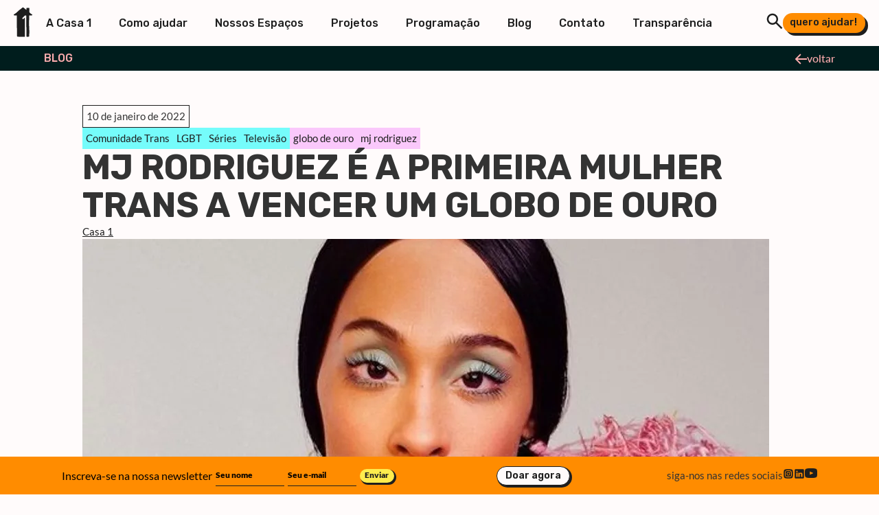

--- FILE ---
content_type: text/html; charset=UTF-8
request_url: https://www.casaum.org/mj-rodriguez-e-a-primeira-mulher-trans-a-vencer-um-globo-de-ouro/
body_size: 17327
content:
<!doctype html>
<html lang="pt-BR" data-wf-page="646278c63c27371e99a51a33" data-wf-site="646278c63c27371e99a51a2f">

<head>
  <meta charset="utf-8">
  <meta content="width=device-width, initial-scale=1" name="viewport">
  <meta name='robots' content='index, follow, max-image-preview:large, max-snippet:-1, max-video-preview:-1' />

	<!-- This site is optimized with the Yoast SEO plugin v26.5 - https://yoast.com/wordpress/plugins/seo/ -->
	<title>Mj Rodriguez é a primeira mulher trans a vencer um Globo de Ouro - Casa 1</title>
	<link rel="canonical" href="https://www.casaum.org/mj-rodriguez-e-a-primeira-mulher-trans-a-vencer-um-globo-de-ouro/" />
	<meta property="og:locale" content="pt_BR" />
	<meta property="og:type" content="article" />
	<meta property="og:title" content="Mj Rodriguez é a primeira mulher trans a vencer um Globo de Ouro - Casa 1" />
	<meta property="og:description" content="Na noite de domingo (9), Mj Rodriguez fez hist´oria e levou para a casa a estatueta na categoria &#8220;Melhor Atriz em Série de Drama&#8221; na premiação. Ela é a primeira mulher trans a ganhar um Globo de Ouro em mais de 70 anos de premiação. Ela foi a primeira mulher indicada ao Emmy na categoria [&hellip;]" />
	<meta property="og:url" content="https://www.casaum.org/mj-rodriguez-e-a-primeira-mulher-trans-a-vencer-um-globo-de-ouro/" />
	<meta property="og:site_name" content="Casa 1" />
	<meta property="article:author" content="https://www.facebook.com/casaum" />
	<meta property="article:published_time" content="2022-01-10T15:11:34+00:00" />
	<meta property="article:modified_time" content="2022-01-10T15:12:33+00:00" />
	<meta property="og:image" content="https://www.casaum.org/wp-content/uploads/2022/01/Sem-titulo2-1.jpg" />
	<meta property="og:image:width" content="1000" />
	<meta property="og:image:height" content="600" />
	<meta property="og:image:type" content="image/jpeg" />
	<meta name="author" content="Casa 1" />
	<meta name="twitter:card" content="summary_large_image" />
	<meta name="twitter:label1" content="Escrito por" />
	<meta name="twitter:data1" content="Casa 1" />
	<meta name="twitter:label2" content="Est. tempo de leitura" />
	<meta name="twitter:data2" content="1 minuto" />
	<script type="application/ld+json" class="yoast-schema-graph">{"@context":"https://schema.org","@graph":[{"@type":"WebPage","@id":"https://www.casaum.org/mj-rodriguez-e-a-primeira-mulher-trans-a-vencer-um-globo-de-ouro/","url":"https://www.casaum.org/mj-rodriguez-e-a-primeira-mulher-trans-a-vencer-um-globo-de-ouro/","name":"Mj Rodriguez é a primeira mulher trans a vencer um Globo de Ouro - Casa 1","isPartOf":{"@id":"https://www.casaum.org/#website"},"primaryImageOfPage":{"@id":"https://www.casaum.org/mj-rodriguez-e-a-primeira-mulher-trans-a-vencer-um-globo-de-ouro/#primaryimage"},"image":{"@id":"https://www.casaum.org/mj-rodriguez-e-a-primeira-mulher-trans-a-vencer-um-globo-de-ouro/#primaryimage"},"thumbnailUrl":"https://www.casaum.org/wp-content/uploads/2022/01/Sem-titulo2-1.jpg","datePublished":"2022-01-10T15:11:34+00:00","dateModified":"2022-01-10T15:12:33+00:00","author":{"@id":"https://www.casaum.org/#/schema/person/d0cf2539a51051ac378a74d0389a8acb"},"breadcrumb":{"@id":"https://www.casaum.org/mj-rodriguez-e-a-primeira-mulher-trans-a-vencer-um-globo-de-ouro/#breadcrumb"},"inLanguage":"pt-BR","potentialAction":[{"@type":"ReadAction","target":["https://www.casaum.org/mj-rodriguez-e-a-primeira-mulher-trans-a-vencer-um-globo-de-ouro/"]}]},{"@type":"ImageObject","inLanguage":"pt-BR","@id":"https://www.casaum.org/mj-rodriguez-e-a-primeira-mulher-trans-a-vencer-um-globo-de-ouro/#primaryimage","url":"https://www.casaum.org/wp-content/uploads/2022/01/Sem-titulo2-1.jpg","contentUrl":"https://www.casaum.org/wp-content/uploads/2022/01/Sem-titulo2-1.jpg","width":1000,"height":600},{"@type":"BreadcrumbList","@id":"https://www.casaum.org/mj-rodriguez-e-a-primeira-mulher-trans-a-vencer-um-globo-de-ouro/#breadcrumb","itemListElement":[{"@type":"ListItem","position":1,"name":"Início","item":"https://www.casaum.org/"},{"@type":"ListItem","position":2,"name":"Mj Rodriguez é a primeira mulher trans a vencer um Globo de Ouro"}]},{"@type":"WebSite","@id":"https://www.casaum.org/#website","url":"https://www.casaum.org/","name":"Casa 1","description":"","potentialAction":[{"@type":"SearchAction","target":{"@type":"EntryPoint","urlTemplate":"https://www.casaum.org/?s={search_term_string}"},"query-input":{"@type":"PropertyValueSpecification","valueRequired":true,"valueName":"search_term_string"}}],"inLanguage":"pt-BR"},{"@type":"Person","@id":"https://www.casaum.org/#/schema/person/d0cf2539a51051ac378a74d0389a8acb","name":"Casa 1","image":{"@type":"ImageObject","inLanguage":"pt-BR","@id":"https://www.casaum.org/#/schema/person/image/","url":"https://secure.gravatar.com/avatar/e26acfcec6af79a68bbf9ab481185e041a3b7d7a1af8b32ba568ec3feaa7db9b?s=96&d=mm&r=g","contentUrl":"https://secure.gravatar.com/avatar/e26acfcec6af79a68bbf9ab481185e041a3b7d7a1af8b32ba568ec3feaa7db9b?s=96&d=mm&r=g","caption":"Casa 1"},"description":"A Casa 1 é uma organização localizada na região central da cidade de São Paulo e financiada coletivamente pela sociedade civil. Sua estrutura é orgânica e está em constante ampliação, sempre explorando as interseccionalidade do universo plural da diversidade. Contamos com três frentes principais: república de acolhida para jovens LGBT (lésbicas, gays, bissexuais e transgêneros) expulsos de casa, o Galpão Casa 1 que conta com atividades culturais e educativa e a Clínica Social Casa 1, que conta com atendimentos psicoterápicos, atendimentos médicos e terapias complementares, com foco na promoção de saúde mental, em especial da comunidade LGBT.","sameAs":["https://www.casaum.org","https://www.facebook.com/casaum","https://www.instagram.com/casa1/","https://www.youtube.com/channel/UCNt3OY6pPLiuvvfPI6GEi4Q"],"url":"https://www.casaum.org/author/casa-1/"}]}</script>
	<!-- / Yoast SEO plugin. -->


<link rel='dns-prefetch' href='//static.addtoany.com' />
<link rel='dns-prefetch' href='//cdnjs.cloudflare.com' />
<link rel='dns-prefetch' href='//d3e54v103j8qbb.cloudfront.net' />
<link rel='dns-prefetch' href='//www.googletagmanager.com' />
<link rel='dns-prefetch' href='//fonts.googleapis.com' />
<link rel="alternate" type="application/rss+xml" title="Feed para Casa 1 &raquo;" href="https://www.casaum.org/feed/" />
<style id='wp-img-auto-sizes-contain-inline-css'>
img:is([sizes=auto i],[sizes^="auto," i]){contain-intrinsic-size:3000px 1500px}
/*# sourceURL=wp-img-auto-sizes-contain-inline-css */
</style>
<link rel='stylesheet' id='algori_image_video_slider-cgb-slick-css-css' href='https://www.casaum.org/wp-content/plugins/algori-image-video-slider/dist/slick/slick.css?ver=6.9' media='all' />
<link rel='stylesheet' id='algori_image_video_slider-cgb-slick-theme-css-css' href='https://www.casaum.org/wp-content/plugins/algori-image-video-slider/dist/slick/slick-theme.css?ver=6.9' media='all' />
<link rel='stylesheet' id='embedpress-css-css' href='https://www.casaum.org/wp-content/plugins/embedpress/assets/css/embedpress.css?ver=1765332359' media='all' />
<link rel='stylesheet' id='embedpress-blocks-style-css' href='https://www.casaum.org/wp-content/plugins/embedpress/assets/css/blocks.build.css?ver=1765332359' media='all' />
<style id='wp-emoji-styles-inline-css'>

	img.wp-smiley, img.emoji {
		display: inline !important;
		border: none !important;
		box-shadow: none !important;
		height: 1em !important;
		width: 1em !important;
		margin: 0 0.07em !important;
		vertical-align: -0.1em !important;
		background: none !important;
		padding: 0 !important;
	}
/*# sourceURL=wp-emoji-styles-inline-css */
</style>
<link rel='stylesheet' id='wp-block-library-css' href='https://www.casaum.org/wp-includes/css/dist/block-library/style.min.css?ver=6.9' media='all' />
<style id='classic-theme-styles-inline-css'>
/*! This file is auto-generated */
.wp-block-button__link{color:#fff;background-color:#32373c;border-radius:9999px;box-shadow:none;text-decoration:none;padding:calc(.667em + 2px) calc(1.333em + 2px);font-size:1.125em}.wp-block-file__button{background:#32373c;color:#fff;text-decoration:none}
/*# sourceURL=/wp-includes/css/classic-themes.min.css */
</style>
<link rel='stylesheet' id='wp-components-css' href='https://www.casaum.org/wp-includes/css/dist/components/style.min.css?ver=6.9' media='all' />
<link rel='stylesheet' id='wp-preferences-css' href='https://www.casaum.org/wp-includes/css/dist/preferences/style.min.css?ver=6.9' media='all' />
<link rel='stylesheet' id='wp-block-editor-css' href='https://www.casaum.org/wp-includes/css/dist/block-editor/style.min.css?ver=6.9' media='all' />
<link rel='stylesheet' id='wp-reusable-blocks-css' href='https://www.casaum.org/wp-includes/css/dist/reusable-blocks/style.min.css?ver=6.9' media='all' />
<link rel='stylesheet' id='wp-patterns-css' href='https://www.casaum.org/wp-includes/css/dist/patterns/style.min.css?ver=6.9' media='all' />
<link rel='stylesheet' id='wp-editor-css' href='https://www.casaum.org/wp-includes/css/dist/editor/style.min.css?ver=6.9' media='all' />
<link rel='stylesheet' id='algori_image_video_slider-cgb-style-css-css' href='https://www.casaum.org/wp-content/plugins/algori-image-video-slider/dist/blocks.style.build.css' media='all' />
<style id='global-styles-inline-css'>
:root{--wp--preset--aspect-ratio--square: 1;--wp--preset--aspect-ratio--4-3: 4/3;--wp--preset--aspect-ratio--3-4: 3/4;--wp--preset--aspect-ratio--3-2: 3/2;--wp--preset--aspect-ratio--2-3: 2/3;--wp--preset--aspect-ratio--16-9: 16/9;--wp--preset--aspect-ratio--9-16: 9/16;--wp--preset--color--black: #000000;--wp--preset--color--cyan-bluish-gray: #abb8c3;--wp--preset--color--white: #ffffff;--wp--preset--color--pale-pink: #f78da7;--wp--preset--color--vivid-red: #cf2e2e;--wp--preset--color--luminous-vivid-orange: #ff6900;--wp--preset--color--luminous-vivid-amber: #fcb900;--wp--preset--color--light-green-cyan: #7bdcb5;--wp--preset--color--vivid-green-cyan: #00d084;--wp--preset--color--pale-cyan-blue: #8ed1fc;--wp--preset--color--vivid-cyan-blue: #0693e3;--wp--preset--color--vivid-purple: #9b51e0;--wp--preset--gradient--vivid-cyan-blue-to-vivid-purple: linear-gradient(135deg,rgb(6,147,227) 0%,rgb(155,81,224) 100%);--wp--preset--gradient--light-green-cyan-to-vivid-green-cyan: linear-gradient(135deg,rgb(122,220,180) 0%,rgb(0,208,130) 100%);--wp--preset--gradient--luminous-vivid-amber-to-luminous-vivid-orange: linear-gradient(135deg,rgb(252,185,0) 0%,rgb(255,105,0) 100%);--wp--preset--gradient--luminous-vivid-orange-to-vivid-red: linear-gradient(135deg,rgb(255,105,0) 0%,rgb(207,46,46) 100%);--wp--preset--gradient--very-light-gray-to-cyan-bluish-gray: linear-gradient(135deg,rgb(238,238,238) 0%,rgb(169,184,195) 100%);--wp--preset--gradient--cool-to-warm-spectrum: linear-gradient(135deg,rgb(74,234,220) 0%,rgb(151,120,209) 20%,rgb(207,42,186) 40%,rgb(238,44,130) 60%,rgb(251,105,98) 80%,rgb(254,248,76) 100%);--wp--preset--gradient--blush-light-purple: linear-gradient(135deg,rgb(255,206,236) 0%,rgb(152,150,240) 100%);--wp--preset--gradient--blush-bordeaux: linear-gradient(135deg,rgb(254,205,165) 0%,rgb(254,45,45) 50%,rgb(107,0,62) 100%);--wp--preset--gradient--luminous-dusk: linear-gradient(135deg,rgb(255,203,112) 0%,rgb(199,81,192) 50%,rgb(65,88,208) 100%);--wp--preset--gradient--pale-ocean: linear-gradient(135deg,rgb(255,245,203) 0%,rgb(182,227,212) 50%,rgb(51,167,181) 100%);--wp--preset--gradient--electric-grass: linear-gradient(135deg,rgb(202,248,128) 0%,rgb(113,206,126) 100%);--wp--preset--gradient--midnight: linear-gradient(135deg,rgb(2,3,129) 0%,rgb(40,116,252) 100%);--wp--preset--font-size--small: 13px;--wp--preset--font-size--medium: 20px;--wp--preset--font-size--large: 36px;--wp--preset--font-size--x-large: 42px;--wp--preset--spacing--20: 0.44rem;--wp--preset--spacing--30: 0.67rem;--wp--preset--spacing--40: 1rem;--wp--preset--spacing--50: 1.5rem;--wp--preset--spacing--60: 2.25rem;--wp--preset--spacing--70: 3.38rem;--wp--preset--spacing--80: 5.06rem;--wp--preset--shadow--natural: 6px 6px 9px rgba(0, 0, 0, 0.2);--wp--preset--shadow--deep: 12px 12px 50px rgba(0, 0, 0, 0.4);--wp--preset--shadow--sharp: 6px 6px 0px rgba(0, 0, 0, 0.2);--wp--preset--shadow--outlined: 6px 6px 0px -3px rgb(255, 255, 255), 6px 6px rgb(0, 0, 0);--wp--preset--shadow--crisp: 6px 6px 0px rgb(0, 0, 0);}:where(.is-layout-flex){gap: 0.5em;}:where(.is-layout-grid){gap: 0.5em;}body .is-layout-flex{display: flex;}.is-layout-flex{flex-wrap: wrap;align-items: center;}.is-layout-flex > :is(*, div){margin: 0;}body .is-layout-grid{display: grid;}.is-layout-grid > :is(*, div){margin: 0;}:where(.wp-block-columns.is-layout-flex){gap: 2em;}:where(.wp-block-columns.is-layout-grid){gap: 2em;}:where(.wp-block-post-template.is-layout-flex){gap: 1.25em;}:where(.wp-block-post-template.is-layout-grid){gap: 1.25em;}.has-black-color{color: var(--wp--preset--color--black) !important;}.has-cyan-bluish-gray-color{color: var(--wp--preset--color--cyan-bluish-gray) !important;}.has-white-color{color: var(--wp--preset--color--white) !important;}.has-pale-pink-color{color: var(--wp--preset--color--pale-pink) !important;}.has-vivid-red-color{color: var(--wp--preset--color--vivid-red) !important;}.has-luminous-vivid-orange-color{color: var(--wp--preset--color--luminous-vivid-orange) !important;}.has-luminous-vivid-amber-color{color: var(--wp--preset--color--luminous-vivid-amber) !important;}.has-light-green-cyan-color{color: var(--wp--preset--color--light-green-cyan) !important;}.has-vivid-green-cyan-color{color: var(--wp--preset--color--vivid-green-cyan) !important;}.has-pale-cyan-blue-color{color: var(--wp--preset--color--pale-cyan-blue) !important;}.has-vivid-cyan-blue-color{color: var(--wp--preset--color--vivid-cyan-blue) !important;}.has-vivid-purple-color{color: var(--wp--preset--color--vivid-purple) !important;}.has-black-background-color{background-color: var(--wp--preset--color--black) !important;}.has-cyan-bluish-gray-background-color{background-color: var(--wp--preset--color--cyan-bluish-gray) !important;}.has-white-background-color{background-color: var(--wp--preset--color--white) !important;}.has-pale-pink-background-color{background-color: var(--wp--preset--color--pale-pink) !important;}.has-vivid-red-background-color{background-color: var(--wp--preset--color--vivid-red) !important;}.has-luminous-vivid-orange-background-color{background-color: var(--wp--preset--color--luminous-vivid-orange) !important;}.has-luminous-vivid-amber-background-color{background-color: var(--wp--preset--color--luminous-vivid-amber) !important;}.has-light-green-cyan-background-color{background-color: var(--wp--preset--color--light-green-cyan) !important;}.has-vivid-green-cyan-background-color{background-color: var(--wp--preset--color--vivid-green-cyan) !important;}.has-pale-cyan-blue-background-color{background-color: var(--wp--preset--color--pale-cyan-blue) !important;}.has-vivid-cyan-blue-background-color{background-color: var(--wp--preset--color--vivid-cyan-blue) !important;}.has-vivid-purple-background-color{background-color: var(--wp--preset--color--vivid-purple) !important;}.has-black-border-color{border-color: var(--wp--preset--color--black) !important;}.has-cyan-bluish-gray-border-color{border-color: var(--wp--preset--color--cyan-bluish-gray) !important;}.has-white-border-color{border-color: var(--wp--preset--color--white) !important;}.has-pale-pink-border-color{border-color: var(--wp--preset--color--pale-pink) !important;}.has-vivid-red-border-color{border-color: var(--wp--preset--color--vivid-red) !important;}.has-luminous-vivid-orange-border-color{border-color: var(--wp--preset--color--luminous-vivid-orange) !important;}.has-luminous-vivid-amber-border-color{border-color: var(--wp--preset--color--luminous-vivid-amber) !important;}.has-light-green-cyan-border-color{border-color: var(--wp--preset--color--light-green-cyan) !important;}.has-vivid-green-cyan-border-color{border-color: var(--wp--preset--color--vivid-green-cyan) !important;}.has-pale-cyan-blue-border-color{border-color: var(--wp--preset--color--pale-cyan-blue) !important;}.has-vivid-cyan-blue-border-color{border-color: var(--wp--preset--color--vivid-cyan-blue) !important;}.has-vivid-purple-border-color{border-color: var(--wp--preset--color--vivid-purple) !important;}.has-vivid-cyan-blue-to-vivid-purple-gradient-background{background: var(--wp--preset--gradient--vivid-cyan-blue-to-vivid-purple) !important;}.has-light-green-cyan-to-vivid-green-cyan-gradient-background{background: var(--wp--preset--gradient--light-green-cyan-to-vivid-green-cyan) !important;}.has-luminous-vivid-amber-to-luminous-vivid-orange-gradient-background{background: var(--wp--preset--gradient--luminous-vivid-amber-to-luminous-vivid-orange) !important;}.has-luminous-vivid-orange-to-vivid-red-gradient-background{background: var(--wp--preset--gradient--luminous-vivid-orange-to-vivid-red) !important;}.has-very-light-gray-to-cyan-bluish-gray-gradient-background{background: var(--wp--preset--gradient--very-light-gray-to-cyan-bluish-gray) !important;}.has-cool-to-warm-spectrum-gradient-background{background: var(--wp--preset--gradient--cool-to-warm-spectrum) !important;}.has-blush-light-purple-gradient-background{background: var(--wp--preset--gradient--blush-light-purple) !important;}.has-blush-bordeaux-gradient-background{background: var(--wp--preset--gradient--blush-bordeaux) !important;}.has-luminous-dusk-gradient-background{background: var(--wp--preset--gradient--luminous-dusk) !important;}.has-pale-ocean-gradient-background{background: var(--wp--preset--gradient--pale-ocean) !important;}.has-electric-grass-gradient-background{background: var(--wp--preset--gradient--electric-grass) !important;}.has-midnight-gradient-background{background: var(--wp--preset--gradient--midnight) !important;}.has-small-font-size{font-size: var(--wp--preset--font-size--small) !important;}.has-medium-font-size{font-size: var(--wp--preset--font-size--medium) !important;}.has-large-font-size{font-size: var(--wp--preset--font-size--large) !important;}.has-x-large-font-size{font-size: var(--wp--preset--font-size--x-large) !important;}
:where(.wp-block-post-template.is-layout-flex){gap: 1.25em;}:where(.wp-block-post-template.is-layout-grid){gap: 1.25em;}
:where(.wp-block-term-template.is-layout-flex){gap: 1.25em;}:where(.wp-block-term-template.is-layout-grid){gap: 1.25em;}
:where(.wp-block-columns.is-layout-flex){gap: 2em;}:where(.wp-block-columns.is-layout-grid){gap: 2em;}
:root :where(.wp-block-pullquote){font-size: 1.5em;line-height: 1.6;}
/*# sourceURL=global-styles-inline-css */
</style>
<link rel='stylesheet' id='pavio-style-css' href='https://www.casaum.org/wp-content/themes/casaum/style.css?ver=1.0.0' media='all' />
<link rel='stylesheet' id='addtoany-css' href='https://www.casaum.org/wp-content/plugins/add-to-any/addtoany.min.css?ver=1.16' media='all' />
<link rel='stylesheet' id='fontawesome-css' href='https://cdnjs.cloudflare.com/ajax/libs/font-awesome/5.12.0/css/all.min.css?ver=6.9' media='all' />
<link rel='stylesheet' id='Casa1webflow-css' href='https://www.casaum.org/wp-content/themes/casaum/assets/css/casa1-fe3356.webflow.css?ver=6.9' media='all' />
<link rel='stylesheet' id='Webflow-css' href='https://www.casaum.org/wp-content/themes/casaum/assets/css/webflow.css?ver=6.9' media='all' />
<link rel='stylesheet' id='GFontes-css' href='https://fonts.googleapis.com/css2?family=Rubik%3Aital%2Cwght%400%2C300%3B0%2C400%3B0%2C500%3B0%2C600%3B0%2C700%3B0%2C800%3B0%2C900%3B1%2C300%3B1%2C400%3B1%2C500%3B1%2C600%3B1%2C700%3B1%2C800%3B1%2C900&#038;display=swap&#038;ver=6.9' media='all' />
<link rel='stylesheet' id='style-css' href='https://www.casaum.org/wp-content/themes/casaum/assets/css/main.css?ver=6.9' media='all' />
<script src="https://www.casaum.org/wp-includes/js/jquery/jquery.min.js?ver=3.7.1" id="jquery-core-js"></script>
<script src="https://www.casaum.org/wp-includes/js/jquery/jquery-migrate.min.js?ver=3.4.1" id="jquery-migrate-js"></script>
<script src="https://www.casaum.org/wp-content/plugins/algori-image-video-slider/dist/slick/slick.js?ver=6.9" id="algori_image_video_slider-cgb-slick-js-js"></script>
<script id="algori_image_video_slider-cgb-slick-js-js-after">
jQuery( document ).ready(function($) { $(".wp-block-algori-image-video-slider-block-algori-image-video-slider").slick({ }); });
//# sourceURL=algori_image_video_slider-cgb-slick-js-js-after
</script>
<script id="addtoany-core-js-before">
window.a2a_config=window.a2a_config||{};a2a_config.callbacks=[];a2a_config.overlays=[];a2a_config.templates={};a2a_localize = {
	Share: "Share",
	Save: "Save",
	Subscribe: "Subscribe",
	Email: "Email",
	Bookmark: "Bookmark",
	ShowAll: "Show all",
	ShowLess: "Show less",
	FindServices: "Find service(s)",
	FindAnyServiceToAddTo: "Instantly find any service to add to",
	PoweredBy: "Powered by",
	ShareViaEmail: "Share via email",
	SubscribeViaEmail: "Subscribe via email",
	BookmarkInYourBrowser: "Bookmark in your browser",
	BookmarkInstructions: "Press Ctrl+D or \u2318+D to bookmark this page",
	AddToYourFavorites: "Add to your favorites",
	SendFromWebOrProgram: "Send from any email address or email program",
	EmailProgram: "Email program",
	More: "More&#8230;",
	ThanksForSharing: "Thanks for sharing!",
	ThanksForFollowing: "Thanks for following!"
};

a2a_config.icon_color="transparent,#000000";

//# sourceURL=addtoany-core-js-before
</script>
<script defer src="https://static.addtoany.com/menu/page.js" id="addtoany-core-js"></script>
<script defer src="https://www.casaum.org/wp-content/plugins/add-to-any/addtoany.min.js?ver=1.1" id="addtoany-jquery-js"></script>
<script src="https://cdnjs.cloudflare.com/ajax/libs/gsap/2.1.2/TweenMax.min.js?ver=6.9" id="TweenMax-js"></script>
<script src="https://d3e54v103j8qbb.cloudfront.net/js/jquery-3.5.1.min.dc5e7f18c8.js?site=646278c63c27371e99a51a2f&amp;ver=6.9" id="JQuery-js"></script>
<script src="https://cdnjs.cloudflare.com/ajax/libs/ScrollMagic/2.0.7/ScrollMagic.min.js?ver=6.9" id="ScrollMagic-js"></script>
<script src="https://cdnjs.cloudflare.com/ajax/libs/ScrollMagic/2.0.7/ScrollMagic.min.js?ver=6.9" id="ScrollMagicDebug-js"></script>
<script src="https://www.casaum.org/wp-content/themes/casaum/assets/js/webflow.js?ver=6.9" id="webflowjs-js"></script>
<script src="https://www.casaum.org/wp-content/themes/casaum/assets/js/main.js?ver=6.9" id="mainjs-js"></script>

<!-- Snippet da etiqueta do Google (gtag.js) adicionado pelo Site Kit -->
<!-- Snippet do Google Análises adicionado pelo Site Kit -->
<script src="https://www.googletagmanager.com/gtag/js?id=G-M7S12BRWKD" id="google_gtagjs-js" async></script>
<script id="google_gtagjs-js-after">
window.dataLayer = window.dataLayer || [];function gtag(){dataLayer.push(arguments);}
gtag("set","linker",{"domains":["www.casaum.org"]});
gtag("js", new Date());
gtag("set", "developer_id.dZTNiMT", true);
gtag("config", "G-M7S12BRWKD");
//# sourceURL=google_gtagjs-js-after
</script>
<link rel="https://api.w.org/" href="https://www.casaum.org/wp-json/" /><link rel="alternate" title="JSON" type="application/json" href="https://www.casaum.org/wp-json/wp/v2/posts/117881" /><link rel="EditURI" type="application/rsd+xml" title="RSD" href="https://www.casaum.org/xmlrpc.php?rsd" />
<meta name="generator" content="WordPress 6.9" />
<link rel='shortlink' href='https://www.casaum.org/?p=117881' />
<meta name="generator" content="Site Kit by Google 1.167.0" /><meta name="generator" content="Elementor 3.33.4; features: additional_custom_breakpoints; settings: css_print_method-external, google_font-enabled, font_display-auto">
			<style>
				.e-con.e-parent:nth-of-type(n+4):not(.e-lazyloaded):not(.e-no-lazyload),
				.e-con.e-parent:nth-of-type(n+4):not(.e-lazyloaded):not(.e-no-lazyload) * {
					background-image: none !important;
				}
				@media screen and (max-height: 1024px) {
					.e-con.e-parent:nth-of-type(n+3):not(.e-lazyloaded):not(.e-no-lazyload),
					.e-con.e-parent:nth-of-type(n+3):not(.e-lazyloaded):not(.e-no-lazyload) * {
						background-image: none !important;
					}
				}
				@media screen and (max-height: 640px) {
					.e-con.e-parent:nth-of-type(n+2):not(.e-lazyloaded):not(.e-no-lazyload),
					.e-con.e-parent:nth-of-type(n+2):not(.e-lazyloaded):not(.e-no-lazyload) * {
						background-image: none !important;
					}
				}
			</style>
			<link rel="icon" href="https://www.casaum.org/wp-content/uploads/2021/02/cropped-icone-scaled-1-32x32.gif" sizes="32x32" />
<link rel="icon" href="https://www.casaum.org/wp-content/uploads/2021/02/cropped-icone-scaled-1-192x192.gif" sizes="192x192" />
<link rel="apple-touch-icon" href="https://www.casaum.org/wp-content/uploads/2021/02/cropped-icone-scaled-1-180x180.gif" />
<meta name="msapplication-TileImage" content="https://www.casaum.org/wp-content/uploads/2021/02/cropped-icone-scaled-1-270x270.gif" />
		<style id="wp-custom-css">
			.donation-card.dark {
    border: none;
}		</style>
		</head>

<div class="all-menu">
  <div class="all-menu-superior">
    <div class="menu-container-logo-li">
      <div class="menu-dk-logo"><a href="https://www.casaum.org"><svg width="27" height="44" viewBox="0 0 27 44" fill="none" xmlns="http://www.w3.org/2000/svg">
<g clip-path="url(#clip0_183_5697)">
<path d="M26.6323 10.8865H26.6354C26.6354 10.8865 25.4548 10.3569 25.0145 10.0043C24.5047 9.60056 22.8285 7.86117 22.8285 7.86117C22.8285 6.63429 22.6786 6.04569 22.6786 4.96479C22.6786 4.1448 22.8285 2.75485 22.8285 2.23924C22.8285 2.04356 22.7559 1.87273 22.6171 1.7283C22.4703 1.59319 22.2982 1.5233 22.0962 1.5233H19.1416C18.9317 1.5233 18.7597 1.59319 18.6208 1.7283C18.4724 1.87118 18.3983 2.04356 18.3983 2.23924V4.29544C18.3983 4.29544 17.4481 3.73635 17.0599 3.43041C16.4806 2.97227 14.5283 1.2391 14.5283 1.2391C14.5283 1.2391 13.8654 0.717285 13.5008 0.717285C13.1362 0.717285 12.4575 1.2391 12.4575 1.2391C12.4575 1.2391 11.6337 1.97989 10.5241 2.85424C9.19834 3.89787 7.51114 5.13407 6.98556 5.55494C5.7829 6.51471 5.08371 7.62977 3.88262 8.58799C3.03823 9.262 0.39931 10.8647 0.39931 10.8647V10.8678C0.15783 11.0185 0 11.284 0 11.5838C0 12.0403 0.363009 12.41 0.823873 12.4333C0.841235 12.4333 0.855439 12.4364 0.869644 12.4364C0.887005 12.4364 0.902788 12.4364 0.918571 12.4333H4.43187C4.43187 12.4333 4.52341 14.1789 4.52341 15.033C4.52341 16.2273 4.40188 17.2507 4.40188 18.445C4.40188 18.7711 4.46659 24.317 4.54393 27.8346C4.59601 30.1967 4.72701 33.0636 4.70176 35.3496C4.67019 37.9105 4.68598 38.3485 4.7791 39.8813C4.83749 40.8582 4.63074 41.4576 4.71281 42.1876C4.79804 42.9237 5.05214 43.5325 5.80973 43.5325C5.80973 43.5325 8.77693 43.8244 9.78073 43.6707C10.1153 43.621 13.5071 43.68 15.4484 43.7142C15.7672 43.7204 16.3196 43.6552 16.3054 42.8414C16.296 42.3258 16.2912 41.5819 16.296 41.2495C16.3039 40.5771 16.2013 39.8767 16.1997 39.0613C16.1839 34.6942 16.3354 28.2461 16.2676 19.821L16.2912 18.2214C16.3528 17.1327 16.2786 16.3593 16.1918 15.9353C16.0513 15.238 14.1558 17.8238 13.4124 17.9278C12.8016 18.0164 12.4796 16.7662 12.5491 16.3733C12.6296 15.898 15.0333 13.9661 16.236 12.7361C16.7126 12.25 18.0747 12.6088 18.1647 12.837C18.3525 13.3076 18.2783 14.5671 18.2894 14.8296C18.3146 15.3514 18.313 16.3562 18.3335 17.302C18.3509 18.181 18.3335 19.9173 18.3604 22.2747C18.3888 24.8605 18.3667 27.0006 18.3762 29.4326C18.3825 31.0664 18.3935 33.2406 18.4567 37.3996C18.4866 39.4496 18.5024 38.847 18.5024 40.1593C18.5024 40.6159 18.5403 41.9235 18.5324 42.5634C18.5151 43.5511 18.8828 43.7002 19.4368 43.6816C20.3901 43.6458 21.2029 43.6334 21.2029 43.6334C21.9652 43.6334 22.5839 43.3927 22.565 42.1845C22.565 42.1845 22.8222 33.7314 22.4419 29.15C22.0915 24.9335 22.3219 21.9579 22.2935 21.4377C22.1972 19.9716 22.6597 17.4604 22.5665 15.297C22.5208 14.2254 22.565 12.4302 22.565 12.4302H26.1477L26.1525 12.4255C26.6212 12.4146 27.0016 12.0388 27.0016 11.576C27.0016 11.2902 26.8564 11.0371 26.6338 10.8818" fill="#1E1E1E"/>
</g>
<defs>
<clipPath id="clip0_183_5697">
<rect width="27" height="43" fill="white" transform="translate(0 0.717285)"/>
</clipPath>
</defs>
</svg>
</a></div>
      <div class="menu-dk-li">
        
        <div class="nav-aberta"><ul id="menu-menu-superior" class="menu"><li id="menu-item-176374" class="menu-item menu-item-type-post_type menu-item-object-page menu-item-176374"><a href="https://www.casaum.org/a-casa-1/">A Casa 1</a></li>
<li id="menu-item-176377" class="menu-item menu-item-type-post_type menu-item-object-page menu-item-176377"><a href="https://www.casaum.org/como-ajudar/">Como ajudar</a></li>
<li id="menu-item-176379" class="menu-item menu-item-type-post_type menu-item-object-page menu-item-176379"><a href="https://www.casaum.org/nossos-espacos/">Nossos Espaços</a></li>
<li id="menu-item-176380" class="menu-item menu-item-type-post_type menu-item-object-page menu-item-176380"><a href="https://www.casaum.org/projetos/">Projetos</a></li>
<li id="menu-item-176375" class="menu-item menu-item-type-post_type menu-item-object-page menu-item-176375"><a href="https://www.casaum.org/programacao/">Programação</a></li>
<li id="menu-item-176376" class="menu-item menu-item-type-post_type menu-item-object-page menu-item-176376"><a href="https://www.casaum.org/blog/">Blog</a></li>
<li id="menu-item-176378" class="menu-item menu-item-type-post_type menu-item-object-page menu-item-176378"><a href="https://www.casaum.org/contato/">Contato</a></li>
<li id="menu-item-179746" class="menu-item menu-item-type-post_type menu-item-object-page menu-item-179746"><a href="https://www.casaum.org/transparencia/">Transparência</a></li>
</ul></div>      </div>
    </div>
    <div class="menu-container-ajudar-hamburguer">
      <div class="busca-menu-jquery">
        <div class="svg-lupa">
          <svg width="24" height="24" viewBox="0 0 24 24" fill="none" xmlns="http://www.w3.org/2000/svg">
<path d="M21.5 23.25L13.625 15.375C13 15.875 12.2812 16.2708 11.4687 16.5625C10.6562 16.8542 9.79167 17 8.875 17C6.60417 17 4.6825 16.2137 3.11 14.6412C1.53667 13.0679 0.75 11.1458 0.75 8.875C0.75 6.60417 1.53667 4.68208 3.11 3.10875C4.6825 1.53625 6.60417 0.75 8.875 0.75C11.1458 0.75 13.0679 1.53625 14.6412 3.10875C16.2137 4.68208 17 6.60417 17 8.875C17 9.79167 16.8542 10.6562 16.5625 11.4687C16.2708 12.2812 15.875 13 15.375 13.625L23.25 21.5L21.5 23.25ZM8.875 14.5C10.4375 14.5 11.7658 13.9533 12.86 12.86C13.9533 11.7658 14.5 10.4375 14.5 8.875C14.5 7.3125 13.9533 5.98417 12.86 4.89C11.7658 3.79667 10.4375 3.25 8.875 3.25C7.3125 3.25 5.98417 3.79667 4.89 4.89C3.79667 5.98417 3.25 7.3125 3.25 8.875C3.25 10.4375 3.79667 11.7658 4.89 12.86C5.98417 13.9533 7.3125 14.5 8.875 14.5Z" fill="white"/>
</svg>
        </div>
        <div class="busca-input">
          <form role="search" method="get" class="search-form" action="https://www.casaum.org/">
            <div class="search-input">
              <label>
                <span class="screen-reader-text">Digite sua buscar</span>
                <input type="text" class="search-field" placeholder="Buscar" value="" name="s" />
              </label>
            </div>
            <!-- <button type="submit" class="b-invertido">Buscar</button> -->
            <button type="submit" class="busca-seta-submeter"><svg xmlns="http://www.w3.org/2000/svg" width="19" height="20" viewBox="0 0 19 20" fill="none">
  <path d="M1 9.9336L18 9.93359M18 9.93359L10.8421 1.43359M18 9.93359L10.8421 18.4336" stroke="black" stroke-width="2" stroke-linecap="round" stroke-linejoin="round"/>
</svg></button>
          </form>
        </div>
      </div>

                                  <div class="button-quero-ajudar">
            <a href="https://www.casaum.org/doe/" class="quero-ajudar">quero ajudar!</a>
          </div> 
              
      <div class="menu-hamburguer">
        <div class="hamburguer-1"></div>
        <div class="hamburguer-2"></div>
        <div class="hamburguer-3"></div>
      </div>
    </div>

  </div>
  <div class="all-menu-inferior fechado">
    <div class="menu-mb-logo"><svg width="46" height="74" viewBox="0 0 46 74" fill="none" xmlns="http://www.w3.org/2000/svg">
<g clip-path="url(#clip0_264_7197)">
<path d="M45.3735 17.938H45.3788C45.3788 17.938 43.3675 17.039 42.6173 16.4405C41.7488 15.755 38.8931 12.8021 38.8931 12.8021C38.8931 10.7192 38.6376 9.71998 38.6376 7.88496C38.6376 6.49287 38.8931 4.13319 38.8931 3.25786C38.8931 2.92566 38.7694 2.63564 38.5328 2.39045C38.2827 2.16107 37.9896 2.04243 37.6454 2.04243H32.6117C32.254 2.04243 31.961 2.16107 31.7243 2.39045C31.4716 2.63301 31.3452 2.92566 31.3452 3.25786V6.74862C31.3452 6.74862 29.7264 5.79947 29.0649 5.28007C28.0781 4.5023 24.7519 1.55994 24.7519 1.55994C24.7519 1.55994 23.6225 0.674072 23.0013 0.674072C22.3802 0.674072 21.2239 1.55994 21.2239 1.55994C21.2239 1.55994 19.8203 2.81756 17.93 4.30193C15.6712 6.07367 12.7967 8.17234 11.9013 8.88684C9.85234 10.5162 8.66113 12.4092 6.61484 14.036C5.17624 15.1802 0.680306 17.9011 0.680306 17.9011V17.9064C0.268896 18.1621 0 18.613 0 19.1218C0 19.8969 0.61846 20.5244 1.40364 20.564C1.43321 20.564 1.45742 20.5693 1.48162 20.5693C1.51119 20.5693 1.53808 20.5693 1.56497 20.564H7.55059C7.55059 20.564 7.70655 23.5274 7.70655 24.9775C7.70655 27.005 7.4995 28.7425 7.4995 30.77C7.4995 31.3236 7.60975 40.7386 7.74151 46.7104C7.83025 50.7205 8.05343 55.5875 8.01041 59.4685C7.95663 63.8161 7.98352 64.5596 8.14216 67.1619C8.24166 68.8202 7.8894 69.8379 8.02923 71.0771C8.17443 72.3268 8.60735 73.3603 9.89805 73.3603C9.89805 73.3603 14.9533 73.856 16.6635 73.595C17.2335 73.5106 23.0121 73.6108 26.3195 73.6688C26.8627 73.6793 27.8038 73.5686 27.7796 72.1871C27.7635 71.3117 27.7554 70.0489 27.7635 69.4846C27.7769 68.343 27.6022 67.154 27.5995 65.7698C27.5726 58.3559 27.8307 47.409 27.7151 33.1059L27.7554 30.3903C27.8603 28.5421 27.7339 27.2291 27.586 26.5093C27.3467 25.3255 24.1173 29.7154 22.8508 29.892C21.8101 30.0423 21.2616 27.9199 21.3799 27.2528C21.517 26.4461 25.6123 23.1662 27.6613 21.0781C28.4734 20.2529 30.7939 20.8619 30.9472 21.2495C31.2672 22.0483 31.1408 24.1866 31.1596 24.6321C31.2027 25.518 31.2 27.2238 31.2349 28.8295C31.2645 30.3218 31.2349 33.2694 31.2806 37.2716C31.329 41.6614 31.2914 45.2946 31.3075 49.4233C31.3183 52.197 31.3371 55.8881 31.4447 62.9487C31.4958 66.4289 31.5227 65.4059 31.5227 67.6338C31.5227 68.4089 31.5872 70.6289 31.5737 71.7151C31.5442 73.392 32.1707 73.6451 33.1145 73.6134C34.7386 73.5528 36.1235 73.5317 36.1235 73.5317C37.4222 73.5317 38.4763 73.123 38.444 71.0718C38.444 71.0718 38.8823 56.7212 38.2343 48.9435C37.6373 41.7853 38.0299 36.7338 37.9815 35.8505C37.8175 33.3617 38.6054 29.0984 38.4467 25.4257C38.3687 23.6065 38.444 20.5587 38.444 20.5587H44.548L44.556 20.5508C45.3546 20.5323 46.0027 19.8943 46.0027 19.1086C46.0027 18.6235 45.7553 18.1938 45.3762 17.9301" fill="#1E1E1E"/>
</g>
<defs>
<clipPath id="clip0_264_7197">
<rect width="46" height="73" fill="white" transform="translate(0 0.674072)"/>
</clipPath>
</defs>
</svg>
</div>
    <div class="menu-mb-li">
      
      <div class="nav-aberta"><ul id="menu-menu-superior-1" class="menu"><li class="menu-item menu-item-type-post_type menu-item-object-page menu-item-176374"><a href="https://www.casaum.org/a-casa-1/">A Casa 1</a></li>
<li class="menu-item menu-item-type-post_type menu-item-object-page menu-item-176377"><a href="https://www.casaum.org/como-ajudar/">Como ajudar</a></li>
<li class="menu-item menu-item-type-post_type menu-item-object-page menu-item-176379"><a href="https://www.casaum.org/nossos-espacos/">Nossos Espaços</a></li>
<li class="menu-item menu-item-type-post_type menu-item-object-page menu-item-176380"><a href="https://www.casaum.org/projetos/">Projetos</a></li>
<li class="menu-item menu-item-type-post_type menu-item-object-page menu-item-176375"><a href="https://www.casaum.org/programacao/">Programação</a></li>
<li class="menu-item menu-item-type-post_type menu-item-object-page menu-item-176376"><a href="https://www.casaum.org/blog/">Blog</a></li>
<li class="menu-item menu-item-type-post_type menu-item-object-page menu-item-176378"><a href="https://www.casaum.org/contato/">Contato</a></li>
<li class="menu-item menu-item-type-post_type menu-item-object-page menu-item-179746"><a href="https://www.casaum.org/transparencia/">Transparência</a></li>
</ul></div>    </div>

  </div>
</div>

<body class="wp-singular post-template-default single single-post postid-117881 single-format-standard wp-theme-casaum elementor-default elementor-kit-83887">
  
  <main>
	<main id="primary" class="site-main blog-post">

		<section class="small-header wf-section">
    <h3 class="small-title">
        BLOG
    </h3>
    <div class="back-small-header">
        <a href="https://www.casaum.org/blog">
            <div class="svg-back"><svg width="17" height="16" viewBox="0 0 17 16" fill="none" xmlns="http://www.w3.org/2000/svg">
<path d="M0.292893 7.27141C-0.0976311 7.66193 -0.0976311 8.2951 0.292893 8.68562L6.65685 15.0496C7.04738 15.4401 7.68054 15.4401 8.07107 15.0496C8.46159 14.6591 8.46159 14.0259 8.07107 13.6354L2.41421 7.97852L8.07107 2.32166C8.46159 1.93114 8.46159 1.29797 8.07107 0.907448C7.68054 0.516924 7.04738 0.516924 6.65685 0.907448L0.292893 7.27141ZM1 8.97852H17V6.97852H1V8.97852Z" fill="#FDADAF"/>
</svg>
</div>
            <h4>voltar</h4>
        </a>
    </div>
</section>

<article id="post-117881" class="post-unico post-117881 post type-post status-publish format-standard has-post-thumbnail hentry category-comunidade-trans category-lgbt category-series category-televisao tag-globo-de-ouro tag-mj-rodriguez">
	<div class="entry-date">
		<span class="posted-on"><p><time class="entry-date published" datetime="2022-01-10T12:11:34-03:00">10 de janeiro de 2022</time></p></span>	</div>
	<div class="entry-cats-tags">
		<span class="cat-links"><ul class="post-categories">
	<li><a href="https://www.casaum.org/category/comunidade-trans/" rel="category tag">Comunidade Trans</a></li>
	<li><a href="https://www.casaum.org/category/lgbt/" rel="category tag">LGBT</a></li>
	<li><a href="https://www.casaum.org/category/series/" rel="category tag">Séries</a></li>
	<li><a href="https://www.casaum.org/category/televisao/" rel="category tag">Televisão</a></li></ul></span><span class="tags-links"><a href="https://www.casaum.org/tag/globo-de-ouro/" rel="tag">globo de ouro</a><a href="https://www.casaum.org/tag/mj-rodriguez/" rel="tag">mj rodriguez</a></span>	</div><!-- .entry-cats-tags -->
	<header class="entry-header">
		<h1 class="entry-title">Mj Rodriguez é a primeira mulher trans a vencer um Globo de Ouro</h1>			</header><!-- .entry-header -->

	<div class="entry-autoria">
		<span class="byline"> <span class="author vcard"><a class="url fn n" href="https://www.casaum.org/author/casa-1/">Casa 1</a></span></span>	</div><!-- .entry-autoria -->

	
			<div class="post-thumbnail">
				<img width="1000" height="600" src="https://www.casaum.org/wp-content/uploads/2022/01/Sem-titulo2-1.jpg" class="attachment-post-thumbnail size-post-thumbnail wp-post-image" alt="" decoding="async" srcset="https://www.casaum.org/wp-content/uploads/2022/01/Sem-titulo2-1.jpg 1000w, https://www.casaum.org/wp-content/uploads/2022/01/Sem-titulo2-1-600x360.jpg 600w, https://www.casaum.org/wp-content/uploads/2022/01/Sem-titulo2-1-300x180.jpg 300w, https://www.casaum.org/wp-content/uploads/2022/01/Sem-titulo2-1-768x461.jpg 768w" sizes="(max-width: 1000px) 100vw, 1000px" />			</div><!-- .post-thumbnail -->

		
	<div class="entry-content">
		
<p>Na noite de domingo (9), Mj Rodriguez fez hist´oria e levou para a casa a estatueta na categoria &#8220;Melhor Atriz em Série de Drama&#8221; na premiação. Ela é a primeira mulher trans a ganhar um Globo de Ouro em mais de 70 anos de premiação. </p>



<p>Ela foi a primeira mulher indicada ao Emmy na categoria principal de atuação, mas o prêmio foi para Olivia Colman (The Crown). A estatueta do Globo de Ouro também é a primeiro prêmio de &#8220;Pose&#8221;, que estreou em 2018.</p>



<p>Em seu Instagram, a atriz disse que a estatueta é um &#8220;presente de aniversário&#8221; (ela completou 31 anos no dia 7 de janeiro) e que &#8220;está é uma porta que se abre a jovens LGBTQIA+&#8221;. </p>



<p>Foto de capa: Divulgação</p>
	</div><!-- .entry-content -->

	<div class="entry-autoria">
		<span class="byline"> <span class="author vcard"><a class="url fn n" href="https://www.casaum.org/author/casa-1/">Casa 1</a></span></span>		<p class="bio-autoria">A Casa 1 é uma organização localizada na região central da cidade de São Paulo e financiada coletivamente pela sociedade civil. Sua estrutura é orgânica e está em constante ampliação, sempre explorando as interseccionalidade do universo plural da diversidade.
Contamos com três frentes principais: república de acolhida para jovens LGBT (lésbicas, gays, bissexuais e transgêneros) expulsos de casa, o Galpão Casa 1 que conta com atividades culturais e educativa e a Clínica Social Casa 1, que conta com atendimentos psicoterápicos, atendimentos médicos e terapias complementares, com foco na promoção de saúde mental, em especial da comunidade LGBT.</p>
	</div><!-- .entry-autoria -->

</article><!-- #post-117881 -->

	<div class="all-noticias-relacionadas">
		<h1>Notícias Relacionadas</h1>
		<div class="all-cards-relacionados">
			
				<div class="post-card">
											<a class="thumb-link" href="https://www.casaum.org/com-shows-de-assucena-mel-e-peca-antigona-travesti-casa-1-prepara-sua-maior-semana-da-visibilidade-trans-em-nona-edicao/">
							<img width="2560" height="1707" src="https://www.casaum.org/wp-content/uploads/2026/01/antigona_travesti_foto_jeancarniel4-scaled.jpg" class="attachment-post-thumbnail size-post-thumbnail wp-post-image" alt="" decoding="async" srcset="https://www.casaum.org/wp-content/uploads/2026/01/antigona_travesti_foto_jeancarniel4-scaled.jpg 2560w, https://www.casaum.org/wp-content/uploads/2026/01/antigona_travesti_foto_jeancarniel4-300x200.jpg 300w, https://www.casaum.org/wp-content/uploads/2026/01/antigona_travesti_foto_jeancarniel4-1024x683.jpg 1024w, https://www.casaum.org/wp-content/uploads/2026/01/antigona_travesti_foto_jeancarniel4-768x512.jpg 768w, https://www.casaum.org/wp-content/uploads/2026/01/antigona_travesti_foto_jeancarniel4-1536x1024.jpg 1536w, https://www.casaum.org/wp-content/uploads/2026/01/antigona_travesti_foto_jeancarniel4-2048x1365.jpg 2048w" sizes="(max-width: 2560px) 100vw, 2560px" />						</a>
					
					<div class="post-cats-tags">

						<div class="post-tags">
							<h5><a href="https://www.casaum.org/tag/casa-1/" rel="tag">Casa 1</a><a href="https://www.casaum.org/tag/visibilidade-trans/" rel="tag">visibilidade trans</a></h5>
						</div>
						<div class="post-categories">
							<h5><ul class="post-categories">
	<li><a href="https://www.casaum.org/category/comunidade-trans/" rel="category tag">Comunidade Trans</a></li></ul></h5>
						</div>

					</div>

					<a class="titulo-post-archive" href="https://www.casaum.org/com-shows-de-assucena-mel-e-peca-antigona-travesti-casa-1-prepara-sua-maior-semana-da-visibilidade-trans-em-nona-edicao/">
						<h2>Com shows de Assucena, Mel e peça “Antigona Travesti” Casa 1 prepar...</h2>
					</a>
					<div class="post-meta">
						<h5><span class="post-date">13 de janeiro de 2026</span></h5>
						<h5><span class="post-author">Casa 1</span></h5>
					</div>

				</div>

			
				<div class="post-card">
											<a class="thumb-link" href="https://www.casaum.org/espetaculo-mural-da-memoria-tem-apresentacao-gratuita-e-lanca-dramaturgia-na-livraria-megafauna/">
							<img width="1200" height="800" src="https://www.casaum.org/wp-content/uploads/2025/12/unnamed-1.jpg" class="attachment-post-thumbnail size-post-thumbnail wp-post-image" alt="" decoding="async" srcset="https://www.casaum.org/wp-content/uploads/2025/12/unnamed-1.jpg 1200w, https://www.casaum.org/wp-content/uploads/2025/12/unnamed-1-300x200.jpg 300w, https://www.casaum.org/wp-content/uploads/2025/12/unnamed-1-1024x683.jpg 1024w, https://www.casaum.org/wp-content/uploads/2025/12/unnamed-1-768x512.jpg 768w" sizes="(max-width: 1200px) 100vw, 1200px" />						</a>
					
					<div class="post-cats-tags">

						<div class="post-tags">
							<h5><a href="https://www.casaum.org/tag/lgbtqiapn/" rel="tag">lgbtqiapn+</a><a href="https://www.casaum.org/tag/teatro/" rel="tag">Teatro</a></h5>
						</div>
						<div class="post-categories">
							<h5><ul class="post-categories">
	<li><a href="https://www.casaum.org/category/lgbt/" rel="category tag">LGBT</a></li>
	<li><a href="https://www.casaum.org/category/literatura/" rel="category tag">Literatura</a></li>
	<li><a href="https://www.casaum.org/category/teatro/" rel="category tag">Teatro</a></li></ul></h5>
						</div>

					</div>

					<a class="titulo-post-archive" href="https://www.casaum.org/espetaculo-mural-da-memoria-tem-apresentacao-gratuita-e-lanca-dramaturgia-na-livraria-megafauna/">
						<h2>Espetáculo &#8220;Mural da Memória&#8221; tem apresentação gratuita...</h2>
					</a>
					<div class="post-meta">
						<h5><span class="post-date">1 de dezembro de 2025</span></h5>
						<h5><span class="post-author">Casa 1</span></h5>
					</div>

				</div>

			
				<div class="post-card">
											<a class="thumb-link" href="https://www.casaum.org/casa-1-realiza-sabadinho-festa-de-arrecadacao-de-fundos-para-continuidade-do-projeto/">
							<img width="1000" height="600" src="https://www.casaum.org/wp-content/uploads/2025/11/capa02.jpg" class="attachment-post-thumbnail size-post-thumbnail wp-post-image" alt="" decoding="async" srcset="https://www.casaum.org/wp-content/uploads/2025/11/capa02.jpg 1000w, https://www.casaum.org/wp-content/uploads/2025/11/capa02-300x180.jpg 300w, https://www.casaum.org/wp-content/uploads/2025/11/capa02-768x461.jpg 768w" sizes="(max-width: 1000px) 100vw, 1000px" />						</a>
					
					<div class="post-cats-tags">

						<div class="post-tags">
							<h5></h5>
						</div>
						<div class="post-categories">
							<h5><ul class="post-categories">
	<li><a href="https://www.casaum.org/category/casa-1/" rel="category tag">Casa 1</a></li>
	<li><a href="https://www.casaum.org/category/lgbt/" rel="category tag">LGBT</a></li></ul></h5>
						</div>

					</div>

					<a class="titulo-post-archive" href="https://www.casaum.org/casa-1-realiza-sabadinho-festa-de-arrecadacao-de-fundos-para-continuidade-do-projeto/">
						<h2>Casa 1 realiza Sabadinho, festa de arrecadação, com bateria da Vai-Vai</h2>
					</a>
					<div class="post-meta">
						<h5><span class="post-date">19 de novembro de 2025</span></h5>
						<h5><span class="post-author">Casa 1</span></h5>
					</div>

				</div>

			
				<div class="post-card">
											<a class="thumb-link" href="https://www.casaum.org/romance-lesbico-misterio-e-nostalgia-millennial-marcam-estreia-de-rai-gradowski/">
							<img width="1000" height="600" src="https://www.casaum.org/wp-content/uploads/2025/11/capa01.jpg" class="attachment-post-thumbnail size-post-thumbnail wp-post-image" alt="" decoding="async" srcset="https://www.casaum.org/wp-content/uploads/2025/11/capa01.jpg 1000w, https://www.casaum.org/wp-content/uploads/2025/11/capa01-300x180.jpg 300w, https://www.casaum.org/wp-content/uploads/2025/11/capa01-768x461.jpg 768w" sizes="(max-width: 1000px) 100vw, 1000px" />						</a>
					
					<div class="post-cats-tags">

						<div class="post-tags">
							<h5><a href="https://www.casaum.org/tag/visibilidade-lesbica/" rel="tag">Visibilidade Lésbica</a></h5>
						</div>
						<div class="post-categories">
							<h5><ul class="post-categories">
	<li><a href="https://www.casaum.org/category/lgbt/" rel="category tag">LGBT</a></li>
	<li><a href="https://www.casaum.org/category/literatura/" rel="category tag">Literatura</a></li></ul></h5>
						</div>

					</div>

					<a class="titulo-post-archive" href="https://www.casaum.org/romance-lesbico-misterio-e-nostalgia-millennial-marcam-estreia-de-rai-gradowski/">
						<h2>Romance lésbico, mistério e nostalgia millennial marcam estreia de ...</h2>
					</a>
					<div class="post-meta">
						<h5><span class="post-date">19 de novembro de 2025</span></h5>
						<h5><span class="post-author">Casa 1</span></h5>
					</div>

				</div>

			
				<div class="post-card">
											<a class="thumb-link" href="https://www.casaum.org/lar-acompanha-tres-familias-lgbtiapn-e-reflete-sobrede-amor-e-pertencimento/">
							<img width="1000" height="600" src="https://www.casaum.org/wp-content/uploads/2025/10/capao5.jpg" class="attachment-post-thumbnail size-post-thumbnail wp-post-image" alt="" decoding="async" srcset="https://www.casaum.org/wp-content/uploads/2025/10/capao5.jpg 1000w, https://www.casaum.org/wp-content/uploads/2025/10/capao5-300x180.jpg 300w, https://www.casaum.org/wp-content/uploads/2025/10/capao5-768x461.jpg 768w" sizes="(max-width: 1000px) 100vw, 1000px" />						</a>
					
					<div class="post-cats-tags">

						<div class="post-tags">
							<h5><a href="https://www.casaum.org/tag/cinema/" rel="tag">Cinema</a></h5>
						</div>
						<div class="post-categories">
							<h5><ul class="post-categories">
	<li><a href="https://www.casaum.org/category/cinema/" rel="category tag">Cinema</a></li>
	<li><a href="https://www.casaum.org/category/lgbt/" rel="category tag">LGBT</a></li></ul></h5>
						</div>

					</div>

					<a class="titulo-post-archive" href="https://www.casaum.org/lar-acompanha-tres-familias-lgbtiapn-e-reflete-sobrede-amor-e-pertencimento/">
						<h2>&#8216;Lar&#8217; acompanha três famílias LGBTIAPN+ e reflete sobre...</h2>
					</a>
					<div class="post-meta">
						<h5><span class="post-date">24 de outubro de 2025</span></h5>
						<h5><span class="post-author">Casa 1</span></h5>
					</div>

				</div>

			
				<div class="post-card">
											<a class="thumb-link" href="https://www.casaum.org/casa-1-recebe-premio-janaina-lima-de-luta-pelos-direitos-lgbti/">
							<img width="1000" height="600" src="https://www.casaum.org/wp-content/uploads/2025/10/capa04.jpg" class="attachment-post-thumbnail size-post-thumbnail wp-post-image" alt="" decoding="async" srcset="https://www.casaum.org/wp-content/uploads/2025/10/capa04.jpg 1000w, https://www.casaum.org/wp-content/uploads/2025/10/capa04-300x180.jpg 300w, https://www.casaum.org/wp-content/uploads/2025/10/capa04-768x461.jpg 768w" sizes="(max-width: 1000px) 100vw, 1000px" />						</a>
					
					<div class="post-cats-tags">

						<div class="post-tags">
							<h5><a href="https://www.casaum.org/tag/premio-janaina-lima/" rel="tag">prêmio janaína lima</a></h5>
						</div>
						<div class="post-categories">
							<h5><ul class="post-categories">
	<li><a href="https://www.casaum.org/category/casa-1/" rel="category tag">Casa 1</a></li>
	<li><a href="https://www.casaum.org/category/lgbt/" rel="category tag">LGBT</a></li></ul></h5>
						</div>

					</div>

					<a class="titulo-post-archive" href="https://www.casaum.org/casa-1-recebe-premio-janaina-lima-de-luta-pelos-direitos-lgbti/">
						<h2>Casa 1 recebe Prêmio Janaína Lima de Luta Pelos Direitos LGBTI+</h2>
					</a>
					<div class="post-meta">
						<h5><span class="post-date">21 de outubro de 2025</span></h5>
						<h5><span class="post-author">Casa 1</span></h5>
					</div>

				</div>

			
				<div class="post-card">
											<a class="thumb-link" href="https://www.casaum.org/com-direcao-e-texto-de-renata-carvalho-antigona-travesti-tem-encontros-com-o-publico-em-locais-secretos/">
							<img width="1000" height="600" src="https://www.casaum.org/wp-content/uploads/2025/10/capa02-1.jpg" class="attachment-post-thumbnail size-post-thumbnail wp-post-image" alt="" decoding="async" srcset="https://www.casaum.org/wp-content/uploads/2025/10/capa02-1.jpg 1000w, https://www.casaum.org/wp-content/uploads/2025/10/capa02-1-300x180.jpg 300w, https://www.casaum.org/wp-content/uploads/2025/10/capa02-1-768x461.jpg 768w" sizes="(max-width: 1000px) 100vw, 1000px" />						</a>
					
					<div class="post-cats-tags">

						<div class="post-tags">
							<h5><a href="https://www.casaum.org/tag/visibilidade-trans/" rel="tag">visibilidade trans</a></h5>
						</div>
						<div class="post-categories">
							<h5><ul class="post-categories">
	<li><a href="https://www.casaum.org/category/comunidade-trans/" rel="category tag">Comunidade Trans</a></li>
	<li><a href="https://www.casaum.org/category/teatro/" rel="category tag">Teatro</a></li></ul></h5>
						</div>

					</div>

					<a class="titulo-post-archive" href="https://www.casaum.org/com-direcao-e-texto-de-renata-carvalho-antigona-travesti-tem-encontros-com-o-publico-em-locais-secretos/">
						<h2>Antígona Travesti, peça de Renata Carvalho, tem encontros com o púb...</h2>
					</a>
					<div class="post-meta">
						<h5><span class="post-date">14 de outubro de 2025</span></h5>
						<h5><span class="post-author">Casa 1</span></h5>
					</div>

				</div>

			
				<div class="post-card">
											<a class="thumb-link" href="https://www.casaum.org/bee-lesbian-film-festival-chega-a-sua-3a-edicao-em-sao-paulo/">
							<img width="1000" height="600" src="https://www.casaum.org/wp-content/uploads/2025/10/capa02.jpg" class="attachment-post-thumbnail size-post-thumbnail wp-post-image" alt="" decoding="async" srcset="https://www.casaum.org/wp-content/uploads/2025/10/capa02.jpg 1000w, https://www.casaum.org/wp-content/uploads/2025/10/capa02-300x180.jpg 300w, https://www.casaum.org/wp-content/uploads/2025/10/capa02-768x461.jpg 768w" sizes="(max-width: 1000px) 100vw, 1000px" />						</a>
					
					<div class="post-cats-tags">

						<div class="post-tags">
							<h5><a href="https://www.casaum.org/tag/visibilidade-lesbica/" rel="tag">Visibilidade Lésbica</a></h5>
						</div>
						<div class="post-categories">
							<h5><ul class="post-categories">
	<li><a href="https://www.casaum.org/category/cinema/" rel="category tag">Cinema</a></li>
	<li><a href="https://www.casaum.org/category/lgbt/" rel="category tag">LGBT</a></li></ul></h5>
						</div>

					</div>

					<a class="titulo-post-archive" href="https://www.casaum.org/bee-lesbian-film-festival-chega-a-sua-3a-edicao-em-sao-paulo/">
						<h2>BEE Lesbian Film Festival chega à sua 3ª edição em São Paulo</h2>
					</a>
					<div class="post-meta">
						<h5><span class="post-date">1 de outubro de 2025</span></h5>
						<h5><span class="post-author">Casa 1</span></h5>
					</div>

				</div>

			
				<div class="post-card">
											<a class="thumb-link" href="https://www.casaum.org/cineclube-da-casa-1-retoma-atividades-com-exibicao-e-bate-papo-de-producoes-nacionais-e-latinoamericanas/">
							<img width="1000" height="600" src="https://www.casaum.org/wp-content/uploads/2025/09/capa02.jpg" class="attachment-post-thumbnail size-post-thumbnail wp-post-image" alt="" decoding="async" srcset="https://www.casaum.org/wp-content/uploads/2025/09/capa02.jpg 1000w, https://www.casaum.org/wp-content/uploads/2025/09/capa02-300x180.jpg 300w, https://www.casaum.org/wp-content/uploads/2025/09/capa02-768x461.jpg 768w" sizes="(max-width: 1000px) 100vw, 1000px" />						</a>
					
					<div class="post-cats-tags">

						<div class="post-tags">
							<h5><a href="https://www.casaum.org/tag/cinemona/" rel="tag">cinemona</a></h5>
						</div>
						<div class="post-categories">
							<h5><ul class="post-categories">
	<li><a href="https://www.casaum.org/category/casa-1/" rel="category tag">Casa 1</a></li>
	<li><a href="https://www.casaum.org/category/cinema/" rel="category tag">Cinema</a></li>
	<li><a href="https://www.casaum.org/category/lgbt/" rel="category tag">LGBT</a></li></ul></h5>
						</div>

					</div>

					<a class="titulo-post-archive" href="https://www.casaum.org/cineclube-da-casa-1-retoma-atividades-com-exibicao-e-bate-papo-de-producoes-nacionais-e-latinoamericanas/">
						<h2>Cineclube da Casa 1 retoma atividades com exibição de obras LGBTQIA...</h2>
					</a>
					<div class="post-meta">
						<h5><span class="post-date">9 de setembro de 2025</span></h5>
						<h5><span class="post-author">Casa 1</span></h5>
					</div>

				</div>

			
				<div class="post-card">
											<a class="thumb-link" href="https://www.casaum.org/visibilidade-lesbica-casa-1-organiza-semana-com-programacao-especial/">
							<img width="1000" height="600" src="https://www.casaum.org/wp-content/uploads/2025/08/capasite.jpg" class="attachment-post-thumbnail size-post-thumbnail wp-post-image" alt="" decoding="async" srcset="https://www.casaum.org/wp-content/uploads/2025/08/capasite.jpg 1000w, https://www.casaum.org/wp-content/uploads/2025/08/capasite-300x180.jpg 300w, https://www.casaum.org/wp-content/uploads/2025/08/capasite-768x461.jpg 768w" sizes="(max-width: 1000px) 100vw, 1000px" />						</a>
					
					<div class="post-cats-tags">

						<div class="post-tags">
							<h5><a href="https://www.casaum.org/tag/semana-da-visibilidade-lesbica/" rel="tag">semana da visibilidade lésbica</a><a href="https://www.casaum.org/tag/visibilidade-lesbica/" rel="tag">Visibilidade Lésbica</a></h5>
						</div>
						<div class="post-categories">
							<h5><ul class="post-categories">
	<li><a href="https://www.casaum.org/category/casa-1/" rel="category tag">Casa 1</a></li>
	<li><a href="https://www.casaum.org/category/lgbt/" rel="category tag">LGBT</a></li></ul></h5>
						</div>

					</div>

					<a class="titulo-post-archive" href="https://www.casaum.org/visibilidade-lesbica-casa-1-organiza-semana-com-programacao-especial/">
						<h2>Visibilidade Lésbica: Casa 1 organiza semana com programação especial</h2>
					</a>
					<div class="post-meta">
						<h5><span class="post-date">14 de agosto de 2025</span></h5>
						<h5><span class="post-author">Casa 1</span></h5>
					</div>

				</div>

			
				<div class="post-card">
											<a class="thumb-link" href="https://www.casaum.org/casa-1-exibe-piloto-da-serie-mascaras-de-oxigenio-nao-cairao-automaticamente-com-a-presenca-de-elenco-e-criadores-da-serie/">
							<img width="1000" height="600" src="https://www.casaum.org/wp-content/uploads/2025/08/capa.jpg" class="attachment-post-thumbnail size-post-thumbnail wp-post-image" alt="" decoding="async" srcset="https://www.casaum.org/wp-content/uploads/2025/08/capa.jpg 1000w, https://www.casaum.org/wp-content/uploads/2025/08/capa-300x180.jpg 300w, https://www.casaum.org/wp-content/uploads/2025/08/capa-768x461.jpg 768w" sizes="(max-width: 1000px) 100vw, 1000px" />						</a>
					
					<div class="post-cats-tags">

						<div class="post-tags">
							<h5><a href="https://www.casaum.org/tag/bruna-linzmeyer/" rel="tag">bruna linzmeyer</a><a href="https://www.casaum.org/tag/icaro-silva/" rel="tag">icaro silva</a><a href="https://www.casaum.org/tag/johnny-massaro/" rel="tag">johnny massaro</a><a href="https://www.casaum.org/tag/lgbt/" rel="tag">LGBT</a></h5>
						</div>
						<div class="post-categories">
							<h5><ul class="post-categories">
	<li><a href="https://www.casaum.org/category/casa-1/" rel="category tag">Casa 1</a></li>
	<li><a href="https://www.casaum.org/category/series/" rel="category tag">Séries</a></li></ul></h5>
						</div>

					</div>

					<a class="titulo-post-archive" href="https://www.casaum.org/casa-1-exibe-piloto-da-serie-mascaras-de-oxigenio-nao-cairao-automaticamente-com-a-presenca-de-elenco-e-criadores-da-serie/">
						<h2>Casa 1 exibe piloto da série ‘Máscaras de Oxigênio Não Cairão Autom...</h2>
					</a>
					<div class="post-meta">
						<h5><span class="post-date">12 de agosto de 2025</span></h5>
						<h5><span class="post-author">Casa 1</span></h5>
					</div>

				</div>

			
				<div class="post-card">
											<a class="thumb-link" href="https://www.casaum.org/casa-1-lanca-jogo-de-cartas-que-honra-e-celebra-a-memoria-lgbtqiapn-em-evento-gratuito-no-centro-de-sao-paulo/">
							<img width="1000" height="600" src="https://www.casaum.org/wp-content/uploads/2025/08/capa02.jpg" class="attachment-post-thumbnail size-post-thumbnail wp-post-image" alt="" decoding="async" srcset="https://www.casaum.org/wp-content/uploads/2025/08/capa02.jpg 1000w, https://www.casaum.org/wp-content/uploads/2025/08/capa02-300x180.jpg 300w, https://www.casaum.org/wp-content/uploads/2025/08/capa02-768x461.jpg 768w" sizes="(max-width: 1000px) 100vw, 1000px" />						</a>
					
					<div class="post-cats-tags">

						<div class="post-tags">
							<h5><a href="https://www.casaum.org/tag/close-certo/" rel="tag">close certo</a><a href="https://www.casaum.org/tag/lgbt/" rel="tag">LGBT</a></h5>
						</div>
						<div class="post-categories">
							<h5><ul class="post-categories">
	<li><a href="https://www.casaum.org/category/casa-1/" rel="category tag">Casa 1</a></li>
	<li><a href="https://www.casaum.org/category/lgbt/" rel="category tag">LGBT</a></li></ul></h5>
						</div>

					</div>

					<a class="titulo-post-archive" href="https://www.casaum.org/casa-1-lanca-jogo-de-cartas-que-honra-e-celebra-a-memoria-lgbtqiapn-em-evento-gratuito-no-centro-de-sao-paulo/">
						<h2>Casa 1 lança jogo de cartas que honra e celebra a memória LGBTQIAPN...</h2>
					</a>
					<div class="post-meta">
						<h5><span class="post-date">8 de agosto de 2025</span></h5>
						<h5><span class="post-author">Casa 1</span></h5>
					</div>

				</div>

					</div>
		<div class="btn-todas-noticias">
			<a href="https://www.casaum.org/blog" class="quero-ajudar">
				<h3>ver todas as notícias</h3>
			</a>
		</div>
	</div>



	</main><!-- #main -->


<style type="text/css">
	@media screen and (min-width: 1px) {
		.newsletter div {
			background-color: darkorange;
			display: flex !important;
			flex-direction: row;
			padding: 0px !important;
			height: 100%;
			margin-top: auto;
			margin-bottom: auto;
			font-family: 'Lato' !important;
			vertical-align: top;
		}

		.newsletter div input {
			background-color: transparent;
			border: 0px;
			margin: 0px !important;
			font-family: 'Lato' !important;
		}

		.newsletter div fieldset {
			padding: 0px;
			margin: 0px 5px 0px 0px !important;
			font-family: 'Lato' !important;
			align-self: center;
		}

		.newsletter p {
			margin: 0px !important;
			font-family: 'Lato' !important;
			line-height: 1.5 !important;
		}

		.newsletter input {
			padding: 0px !important;
			border-bottom: 1px solid #1e1e1e !important;
			font-family: 'Lato' !important;
		}

		.newsletter fieldset:last-child div {
			min-width: 50px;
			min-height: 20px;
			padding: 3px 5px 0px 7px !important;
			max-height: 12px !important;
			color: #1e1e1e !important;
		}

		.lightbox {
			position: fixed;
			width: 100vw;
			height: 100vh;
			background: rgba(30, 30, 30, 0.5);
			top: 0%;
			left: 0%;
			z-index: 2;
			display: flex;
			justify-content: center;
			align-items: center;
		}

		.popup {
			display: flex;
			box-sizing: border-box;
			flex-direction: row;
			padding: 35px 35px 35px 50px;
			width: auto;
			height: auto;
			background: #FFFBFB;
			border: 2px solid #1e1e1e;
			box-shadow: 6px 6px 0px #1E1E1E;
		}

		.popup p {
			margin: 0px 0px 10px 0px;
		}

		.popup p:last-of-type {
			margin: 0px 0px 20px 0px;
		}

		.popup h1 {
			margin: 0px 0px 20px 0px;
		}

		.popup div {
			display: flex;
			flex-direction: column;
		}

		.popup div:first-of-type {
			margin-right: 20px;
		}

		.popup div:first-of-type a {
			align-self: flex-start;
		}

		.popup div:last-of-type a {
			text-align: right;
		}

		.popup div img {
			width: 65px;
			margin-top: auto;
		}

		.popup div a img {
			display: inline-block;
			height: 15px;
			width: 15px;
		}

		.active {
			display: flex;
		}

		.inactive {
			display: none;
		}

		#popupClose {
			cursor: pointer;
			text-decoration: none;
		}

		@media screen and (max-width: 500px) {
			.popup {
				width: 80%;
				padding: 25px 25px 25px 35px;
				flex-direction: column-reverse;
			}

			.popup div:last-of-type {
				flex-direction: row-reverse;
				justify-content: space-between;
			}

			.popup div img {
				width: 40px;
				margin: 0px auto 20px 0px;
			}
		}
	}
</style>

<section class="first-footer wf-section">
	<div class="footer-text desktop newsletter">
		<!-- BEGIN: Benchmark Email Signup Form Code -->
<script type="text/javascript" id="lbscript1750188" src="https://lb.benchmarkemail.com//code/lbformnew.js?mFcQnoBFKMSgAPpoDB%252BZ9lgg49YEcrgGavm%252BlTd5KktMhOAJS1EltA%253D%253D"></script><noscript>Please enable JavaScript <br /><div align="center" style="padding-top:5px;font-family:Arial,Helvetica,sans-serif;font-size:10px;color:#999999;"><a href="//www.benchmarkemail.com/br" target="_new" style="text-decoration:none;font-family:Arial,Helvetica,sans-serif;font-size:10px;color:#999999;">Serviços de Email Marketing</a> pela Benchmark</div></noscript>
<!-- END: Benchmark Email Signup Form Code -->
			</div>

									<div class="donate-button-center">
			<a id="popupOpen" href="https://www.casaum.org/doe/" class="button small">Doar agora</a>
			</div>
			
	<div class="footer-social desktop">
		<div class="footer-text right"><h5>siga-nos nas redes sociais</h5></div>
					
													<a href="https://www.instagram.com/casa1/" target="_blank" class="social-link w-inline-block"><img src="https://www.casaum.org/wp-content/themes/casaum/assets/images/icon-instagram.svg" loading="lazy" alt="" class="social-icon"></a>
				
													<a href="https://www.linkedin.com/company/casa1/" target="_blank" class="social-link w-inline-block"><img src="https://www.casaum.org/wp-content/themes/casaum/assets/images/icon-linkedin.svg" loading="lazy" alt="" class="social-icon"></a>
				
													<a href="https://www.youtube.com/c/casa1videos" target="_blank" class="social-link w-inline-block"><img src="https://www.casaum.org/wp-content/themes/casaum/assets/images/icon-youtube.svg" loading="lazy" alt="" class="social-icon"></a>
				
						</div>
</section>

<section class="second-footer wf-section">
			<div class="footer-block">
							<div class="footer-link-block">
										<a href="https://www.casaum.org/contato/" class="footer-link-block w-inline-block">
						<div class="footer-link"><h5>Contato</h5></div><img src="https://www.casaum.org/wp-content/themes/casaum/assets/images/short-arrow.svg" loading="lazy" alt="" class="link-arrow">
					</a>
				</div>
							<div class="footer-link-block">
										<a href="https://www.casaum.org/transparencia/" class="footer-link-block w-inline-block">
						<div class="footer-link"><h5>Transparência</h5></div><img src="https://www.casaum.org/wp-content/themes/casaum/assets/images/short-arrow.svg" loading="lazy" alt="" class="link-arrow">
					</a>
				</div>
							<div class="footer-link-block">
										<a href="https://www.casaum.org/wp-content/uploads/2023/03/politica-de-privacidade-casa-1.pdf" class="footer-link-block w-inline-block">
						<div class="footer-link"><h5>Política de Privacidade</h5></div><img src="https://www.casaum.org/wp-content/themes/casaum/assets/images/short-arrow.svg" loading="lazy" alt="" class="link-arrow">
					</a>
				</div>
							<div class="footer-link-block">
										<a href="https://www.casaum.org/contato/perguntas-frequentes/" class="footer-link-block w-inline-block">
						<div class="footer-link"><h5>Perguntas Frequentes</h5></div><img src="https://www.casaum.org/wp-content/themes/casaum/assets/images/short-arrow.svg" loading="lazy" alt="" class="link-arrow">
					</a>
				</div>
					</div>
	
	<div class="footer-block">
		<div class="text-block"><h5>copyright 2023</h5></div>
		<a href="https://estudiopavio.com/" target="_blank" class="w-inline-block">
			<div class="footer-link"><h5>feito por estúdio pavio</h5></div>
		</a><img src="https://www.casaum.org/wp-content/themes/casaum/assets/images/casa1_logo.svg" loading="lazy" alt="">
	</div>

</section>

<section class="first-footer mobile wf-section">
	<div class="footer-text newsletter"><!-- BEGIN: Benchmark Email Signup Form Code -->
<script type="text/javascript" id="lbscript1750188" src="https://lb.benchmarkemail.com//code/lbformnew.js?mFcQnoBFKMSgAPpoDB%252BZ9lgg49YEcrgGavm%252BlTd5KktMhOAJS1EltA%253D%253D"></script><noscript>Please enable JavaScript <br /><div align="center" style="padding-top:5px;font-family:Arial,Helvetica,sans-serif;font-size:10px;color:#999999;"><a href="//www.benchmarkemail.com/br" target="_new" style="text-decoration:none;font-family:Arial,Helvetica,sans-serif;font-size:10px;color:#999999;">Serviços de Email Marketing</a> pela Benchmark</div></noscript>
<!-- END: Benchmark Email Signup Form Code -->
		</div>
	<br>
	<div class="footer-social">
		<div class="footer-text right"><p>siga-nos nas redes sociais</p></div>
					
													<a href="https://www.instagram.com/casa1/" target="_blank" class="social-link w-inline-block"><img src="https://www.casaum.org/wp-content/themes/casaum/assets/images/icon-instagram.svg" loading="lazy" alt="" class="social-icon"></a>
				
													<a href="https://www.linkedin.com/company/casa1/" target="_blank" class="social-link w-inline-block"><img src="https://www.casaum.org/wp-content/themes/casaum/assets/images/icon-linkedin.svg" loading="lazy" alt="" class="social-icon"></a>
				
													<a href="https://www.youtube.com/c/casa1videos" target="_blank" class="social-link w-inline-block"><img src="https://www.casaum.org/wp-content/themes/casaum/assets/images/icon-youtube.svg" loading="lazy" alt="" class="social-icon"></a>
				
						</div>
</section>

<script type="speculationrules">
{"prefetch":[{"source":"document","where":{"and":[{"href_matches":"/*"},{"not":{"href_matches":["/wp-*.php","/wp-admin/*","/wp-content/uploads/*","/wp-content/*","/wp-content/plugins/*","/wp-content/themes/casaum/*","/*\\?(.+)"]}},{"not":{"selector_matches":"a[rel~=\"nofollow\"]"}},{"not":{"selector_matches":".no-prefetch, .no-prefetch a"}}]},"eagerness":"conservative"}]}
</script>
			<script>
				const lazyloadRunObserver = () => {
					const lazyloadBackgrounds = document.querySelectorAll( `.e-con.e-parent:not(.e-lazyloaded)` );
					const lazyloadBackgroundObserver = new IntersectionObserver( ( entries ) => {
						entries.forEach( ( entry ) => {
							if ( entry.isIntersecting ) {
								let lazyloadBackground = entry.target;
								if( lazyloadBackground ) {
									lazyloadBackground.classList.add( 'e-lazyloaded' );
								}
								lazyloadBackgroundObserver.unobserve( entry.target );
							}
						});
					}, { rootMargin: '200px 0px 200px 0px' } );
					lazyloadBackgrounds.forEach( ( lazyloadBackground ) => {
						lazyloadBackgroundObserver.observe( lazyloadBackground );
					} );
				};
				const events = [
					'DOMContentLoaded',
					'elementor/lazyload/observe',
				];
				events.forEach( ( event ) => {
					document.addEventListener( event, lazyloadRunObserver );
				} );
			</script>
			<script src="https://www.casaum.org/wp-content/themes/casaum/js/navigation.js?ver=1.0.0" id="pavio-navigation-js"></script>
<script id="wp-emoji-settings" type="application/json">
{"baseUrl":"https://s.w.org/images/core/emoji/17.0.2/72x72/","ext":".png","svgUrl":"https://s.w.org/images/core/emoji/17.0.2/svg/","svgExt":".svg","source":{"concatemoji":"https://www.casaum.org/wp-includes/js/wp-emoji-release.min.js?ver=6.9"}}
</script>
<script type="module">
/*! This file is auto-generated */
const a=JSON.parse(document.getElementById("wp-emoji-settings").textContent),o=(window._wpemojiSettings=a,"wpEmojiSettingsSupports"),s=["flag","emoji"];function i(e){try{var t={supportTests:e,timestamp:(new Date).valueOf()};sessionStorage.setItem(o,JSON.stringify(t))}catch(e){}}function c(e,t,n){e.clearRect(0,0,e.canvas.width,e.canvas.height),e.fillText(t,0,0);t=new Uint32Array(e.getImageData(0,0,e.canvas.width,e.canvas.height).data);e.clearRect(0,0,e.canvas.width,e.canvas.height),e.fillText(n,0,0);const a=new Uint32Array(e.getImageData(0,0,e.canvas.width,e.canvas.height).data);return t.every((e,t)=>e===a[t])}function p(e,t){e.clearRect(0,0,e.canvas.width,e.canvas.height),e.fillText(t,0,0);var n=e.getImageData(16,16,1,1);for(let e=0;e<n.data.length;e++)if(0!==n.data[e])return!1;return!0}function u(e,t,n,a){switch(t){case"flag":return n(e,"\ud83c\udff3\ufe0f\u200d\u26a7\ufe0f","\ud83c\udff3\ufe0f\u200b\u26a7\ufe0f")?!1:!n(e,"\ud83c\udde8\ud83c\uddf6","\ud83c\udde8\u200b\ud83c\uddf6")&&!n(e,"\ud83c\udff4\udb40\udc67\udb40\udc62\udb40\udc65\udb40\udc6e\udb40\udc67\udb40\udc7f","\ud83c\udff4\u200b\udb40\udc67\u200b\udb40\udc62\u200b\udb40\udc65\u200b\udb40\udc6e\u200b\udb40\udc67\u200b\udb40\udc7f");case"emoji":return!a(e,"\ud83e\u1fac8")}return!1}function f(e,t,n,a){let r;const o=(r="undefined"!=typeof WorkerGlobalScope&&self instanceof WorkerGlobalScope?new OffscreenCanvas(300,150):document.createElement("canvas")).getContext("2d",{willReadFrequently:!0}),s=(o.textBaseline="top",o.font="600 32px Arial",{});return e.forEach(e=>{s[e]=t(o,e,n,a)}),s}function r(e){var t=document.createElement("script");t.src=e,t.defer=!0,document.head.appendChild(t)}a.supports={everything:!0,everythingExceptFlag:!0},new Promise(t=>{let n=function(){try{var e=JSON.parse(sessionStorage.getItem(o));if("object"==typeof e&&"number"==typeof e.timestamp&&(new Date).valueOf()<e.timestamp+604800&&"object"==typeof e.supportTests)return e.supportTests}catch(e){}return null}();if(!n){if("undefined"!=typeof Worker&&"undefined"!=typeof OffscreenCanvas&&"undefined"!=typeof URL&&URL.createObjectURL&&"undefined"!=typeof Blob)try{var e="postMessage("+f.toString()+"("+[JSON.stringify(s),u.toString(),c.toString(),p.toString()].join(",")+"));",a=new Blob([e],{type:"text/javascript"});const r=new Worker(URL.createObjectURL(a),{name:"wpTestEmojiSupports"});return void(r.onmessage=e=>{i(n=e.data),r.terminate(),t(n)})}catch(e){}i(n=f(s,u,c,p))}t(n)}).then(e=>{for(const n in e)a.supports[n]=e[n],a.supports.everything=a.supports.everything&&a.supports[n],"flag"!==n&&(a.supports.everythingExceptFlag=a.supports.everythingExceptFlag&&a.supports[n]);var t;a.supports.everythingExceptFlag=a.supports.everythingExceptFlag&&!a.supports.flag,a.supports.everything||((t=a.source||{}).concatemoji?r(t.concatemoji):t.wpemoji&&t.twemoji&&(r(t.twemoji),r(t.wpemoji)))});
//# sourceURL=https://www.casaum.org/wp-includes/js/wp-emoji-loader.min.js
</script>

</body>

</html>

--- FILE ---
content_type: text/css
request_url: https://www.casaum.org/wp-content/themes/casaum/assets/css/casa1-fe3356.webflow.css?ver=6.9
body_size: 5753
content:
h1 {
  margin-top: 0;
  margin-bottom: 0;
  font-family: 'Rubik', sans-serif;
  font-size: 40px;
  font-weight: 700;
  line-height: 44px;
}

h2 {
  margin-top: 0;
  margin-bottom: 0;
  font-family: 'Rubik', sans-serif;
  font-size: 26px;
  font-weight: 700;
  line-height: 28px;
}

p {
  margin-bottom: 0;
}

a {
  color: #1e1e1f;
  text-decoration: none;
}

ul {
  grid-column-gap: 10px;
  grid-row-gap: 10px;
  flex-direction: column;
  margin-top: 0;
  margin-bottom: 0;
  padding-left: 0;
  font-weight: 300;
  display: flex;
}

img {
  max-width: 100%;
  display: inline-block;
}

.home-cover {
  grid-column-gap: 8vw;
  grid-row-gap: 8vw;
  background-position: 0 0;
  background-size: cover;
  background-attachment: scroll;
  align-items: center;
  padding: 8vh 8vw;
  display: flex;
}

.home-title-block {
  grid-column-gap: 20px;
  grid-row-gap: 20px;
  background-color: #fffbfb;
  flex-direction: column;
  flex: 1;
  padding: 6vh 4vw;
  display: flex;
  box-shadow: 4px 4px #1e1e1e;
}

.cover-text {
  margin-bottom: 0;
  font-family: 'Rubik', sans-serif;
  font-size: 20px;
  font-weight: 400;
  line-height: 22px;
}

.body-styles {
  color: #1e1e1e;
  background-color: #fffbfb;
  flex-direction: column;
  justify-content: space-between;
  font-family: 'Lato', sans-serif;
  font-size: 16px;
  font-weight: 400;
  line-height: 17px;
  display: flex;
}

.home-button {
  color: #fffbfb;
  text-align: center;
  text-transform: uppercase;
  cursor: pointer;
  background-color: #1e1e1e;
  margin-top: 0;
  margin-bottom: 0;
  padding: 2vh 1vw;
  font-family: 'Rubik', sans-serif;
  font-size: 25px;
  font-weight: 600;
  line-height: 30px;
  transition: box-shadow .2s;
  box-shadow: 3px 3px #fffbfb;
}

.home-button:hover {
  box-shadow: 4px 4px #fffbfb;
}

.home-button:active {
  box-shadow: 3px 3px #fffbfb;
}

.home-button-row {
  grid-column-gap: 20px;
  grid-row-gap: 20px;
  flex-flow: column wrap-reverse;
  flex: 0 auto;
  justify-content: space-between;
  display: flex;
}

.home-tile {
  color: #ff8c00;
  -webkit-text-stroke-width: 1px;
  -webkit-text-stroke-color: #1e1e1e;
  text-transform: uppercase;
  text-shadow: 5px 5px #1e1e1e;
  font-family: 'Rubik', sans-serif;
  font-size: 90px;
  font-weight: 700;
  line-height: 90px;
}

.call-to-action-donate {
  grid-column-gap: 30px;
  grid-row-gap: 30px;
  background-color: #feec4d;
  flex-direction: row;
  justify-content: space-between;
  align-items: center;
  padding: 4vh 5vw;
  display: flex;
}

.donate-tile {
  text-align: center;
  text-transform: uppercase;
  font-family: 'Rubik', sans-serif;
  font-size: 16px;
  font-weight: 600;
  line-height: 16px;
}

.button {
  color: #1e1e1e;
  text-align: center;
  text-transform: none;
  cursor: pointer;
  background-color: #fffbfb;
  border: 1px solid #1e1e1e;
  border-radius: 100vw;
  flex: 0 auto;
  padding: 5px 10px;
  font-family: 'Rubik', sans-serif;
  font-size: 16px;
  font-weight: 600;
  line-height: 16px;
  text-decoration: none;
  transition: background-color .2s, box-shadow .2s;
  display: inline-block;
  box-shadow: 2px 2px 0 1px #1e1e1e;
}

.button:hover {
  color: #fffbfb;
  background-color: #1e1e1e;
  border-color: #fffbfb;
  box-shadow: 3px 3px 0 1px #fffbfb;
}

.button:active {
  box-shadow: 4px 4px 0 1px #1e1e1e;
}

.button.small {
  font-size: 13px;
  line-height: 13px;
}

.button.small.off {
  display: none;
}

.button.small.donate-infographic.w--current {
  width: 48%;
  text-transform: uppercase;
  background-color: #fff6f6;
  font-size: 15px;
  font-weight: 700;
  line-height: 15px;
}

.button.black {
  color: #fffbfb;
  background-color: #1e1e1e;
  box-shadow: 2px 2px 0 1px #fffbfb;
}

.button.black:hover {
  color: #1e1e1e;
  background-color: #fffbfb;
  border-color: #1e1e1e;
  box-shadow: 3px 3px 0 1px #1e1e1e;
}

.button.black:active {
  box-shadow: 4px 4px 0 1px #fffbfb;
}

.button.blue {
  color: #fffbfb;
  background-color: #3172f5;
  border-width: 1px;
  border-color: #3172f5;
}

.button.blue:hover {
  color: #3172f5;
  background-color: #fffbfb;
  border-width: 1px;
  border-color: #3172f5;
  box-shadow: 3px 3px 0 1px #3172f5;
}

.button.blue:active {
  box-shadow: 4px 4px 0 1px #3172f5;
}

.button.donate-page {
  background-color: #74fcaf;
}

.button.donate-page:hover {
  color: #1e1e1e;
  background-color: #fffbfb;
  border-width: 1px;
  border-color: #1e1e1e;
  box-shadow: 3px 3px 0 1px #1e1e1e;
}

.button.donate-page:active {
  box-shadow: 4px 4px 0 1px #1e1e1e;
}

.button.donate-page:focus {
  background-color: #fffbfb;
}

.button.donate-page.red {
  background-color: #fdadaf;
}

.button.donate-page.blue {
  color: #1e1e1e;
  background-color: #75fcfb;
  border-color: #1e1e1e;
}

.button.donate-page.purple {
  background-color: #fac8fb;
}

.title-block {
  grid-column-gap: 5vw;
  grid-row-gap: 5vw;
  justify-content: space-between;
  margin: 40px 5vw 0;
  display: flex;
}

.title-block.black {
  color: #fffbfb;
  background-color: #1e1e1e;
  margin: 0 0;
  padding: 8vh 5vw;
}

.title-block.dark {
  color: #fffbfb;
  background-color: #1e1e1e;
  margin-top: 0;
  margin-left: 0;
  margin-right: 0;
  padding-top: 40px;
  padding-left: 5vw;
  padding-right: 5vw;
}

.title-block.orange {
  background-color: #ff8c00;
  margin-top: 0;
  margin-left: 0;
  margin-right: 0;
  padding: 40px 5vw;
}

.title-text-block {
  grid-row-gap: 20px;
  text-align: right;
  flex-direction: column;
  flex: 1;
  justify-content: center;
  align-items: flex-end;
  line-height: 17px;
  display: flex;
}

.title-line-text {
  max-width: 100%;
  margin-bottom: 0;
  font-family: 'Rubik', sans-serif;
  font-weight: 600;
}

.title-line-text.margin-bottom {
  font-family: 'Lato', sans-serif;
  font-weight: 700;
}

.donation-card {
  height: 360px;
  min-height: auto;
  text-align: center;
  border: 1px solid #1e1e1e;
  flex-direction: column;
  justify-content: space-around;
  align-items: center;
  padding: 40px 25px;
  transition: background-color .5s;
  display: flex;
}

.donation-card.blue {
  border-color: #004dff;
}

.donation-card.blue:hover {
  color: #fffbfb;
  background-color: #004dff;
}

.donation-card.yellow {
  grid-column-gap: 20px;
  border-color: #ff8c00;
}

.donation-card.yellow:hover {
  color: #fffbfb;
  background-color: #ff8c00;
}

.donation-card.purple {
  border-color: #750787;
}

.donation-card.purple:hover {
  color: #fffbfb;
  background-color: #750787;
}

.donation-card.white {
  height: auto;
  grid-row-gap: 20px;
  flex: 1;
  justify-content: flex-start;
  padding: 20px 10px;
}

.donation-card.dark {
  height: 260px;
  border-color: #fffbfb;
  flex: 1;
}

.donate-text {
  margin-bottom: 0;
  font-size: 12px;
  font-weight: 400;
  line-height: 14px;
}

.donate-text.bold {
  font-weight: 700;
}

.donation-card-wrap {
  grid-column-gap: 3vw;
  grid-row-gap: 3vw;
  margin: 8vh 5vw;
  display: flex;
}

.donation-card-wrap.dark {
  color: #fffbfb;
  background-color: #1e1e1e;
  margin: 0 0;
  padding: 40px 5vw;
}

.space-card {
  width: 50%;
  flex-direction: column;
  flex: none;
  align-items: center;
  display: flex;
}

.space-card-image {
  width: 100%;
  height: 300px;
  object-fit: cover;
  border: 1px solid #1e1e1e;
}

.space-card-title {
  color: #fffbfb;
  text-align: left;
  -webkit-text-stroke-width: 1px;
  -webkit-text-stroke-color: #1e1e1e;
  text-transform: uppercase;
  text-shadow: 5px 5px #1e1e1e;
  font-size: 40px;
  line-height: 44px;
}

.space-card-text {
  flex: 1;
  font-weight: 400;
}

.space-card-wrap {
  width: 100%;
  grid-column-gap: 30px;
  grid-row-gap: 30px;
  border: 1px solid #1e1e1e;
  border-top-width: 0;
  flex-direction: column;
  flex: 1;
  align-items: flex-start;
  padding: 30px;
  transition: background-color .5s;
  display: flex;
}

.space-card-wrap.green, .space-card-wrap.red {
  border-width: 1px;
}

.section-space-cards {
  flex-wrap: wrap;
  display: flex;
}

.program-card-title {
  text-transform: uppercase;
  font-size: 26px;
  line-height: 28px;
}

.section-program-cards {
  grid-column-gap: 5%;
  grid-row-gap: 40px;
  flex-wrap: wrap;
  margin: 40px 5vw 80px;
  display: flex;
}

.program-card-wrap {
  grid-row-gap: 30px;
  border: 1px solid #1e1e1e;
  flex-flow: wrap;
  flex: 1;
  justify-content: flex-start;
  align-items: flex-start;
  padding: 30px;
  display: flex;
}

.program-card-category {
  background-color: #fac8fb;
  padding: 5px;
}

.program-card-date {
  background-color: #74fcaf;
  padding: 5px;
  font-weight: 400;
}

.program-card-info-block {
  grid-column-gap: 20px;
  grid-row-gap: 20px;
  flex-direction: row;
  display: flex;
}

.program-card {
  width: 47.5%;
  flex-direction: column;
  flex: 0 auto;
  display: flex;
}

.donate-card-title {
  text-transform: uppercase;
  font-size: 30px;
  line-height: 30px;
}

.project-card {
  width: 50%;
  grid-column-gap: 25px;
  grid-row-gap: 25px;
  border: 1px solid #1e1e1e;
  flex-direction: column;
  flex: none;
  align-items: flex-start;
  padding: 40px 70px;
  transition: background-color .5s;
  display: flex;
}

.project-card:hover {
  background-color: #fdadaf;
}

.project-card.orange:hover {
  background-color: #ffdcb8;
}

.project-card.blue:hover {
  background-color: #75fcfb;
}

.project-card.green:hover {
  background-color: #74fcaf;
}

.project-card.green {
  background-color: #fffbfb;
}

.project-card.green:hover {
  background-color: #fac8fb;
}

.project-card-image {
  width: 600px;
  height: 160px;
  object-fit: cover;
  border: 2px solid #000;
}

.section-project-cards {
  flex-wrap: wrap;
  display: flex;
}

.first-footer {
  height: 55px;
  grid-column-gap: 30px;
  grid-row-gap: 30px;
  background-color: #ff8c00;
  justify-content: space-between;
  align-items: center;
  padding: 20px 7vw;
  font-size: 13px;
  line-height: 14px;
  display: flex;
  position: fixed;
  top: auto;
  bottom: 0%;
  left: 0%;
  right: 0%;
}

.first-footer.mobile {
  display: none;
}

.first-footer.no-hover {
  position: static;
}

.second-footer {
  flex-direction: row;
  justify-content: space-between;
  align-items: center;
  margin-top: 10px;
  margin-left: 7vw;
  margin-right: 7vw;
  padding-bottom: 65px;
  font-size: 12px;
  line-height: 12px;
  display: flex;
}

.second-footer.no-hover {
  margin-bottom: 0;
  padding-bottom: 10px;
}

.footer-social {
  grid-column-gap: 30px;
  grid-row-gap: 30px;
  flex: 1;
  justify-content: flex-end;
  display: flex;
}

.footer-link-block {
  grid-column-gap: 10px;
  grid-row-gap: 10px;
  align-items: center;
  display: flex;
  flex-direction: row;
}

.footer-link-block a {
  grid-column-gap: 10px;
  grid-row-gap: 10px;
  align-items: center;
  display: flex;
  flex-direction: row;
}

.footer-link-block.off {
  display: none;
}

.footer-link {
  color: #1e1e1e;
  text-decoration: underline;
}

.link-arrow {
  width: 6px;
  height: 7px;
}

.footer-block {
  grid-column-gap: 10px;
  grid-row-gap: 10px;
  flex-direction: row;
  align-items: center;
  display: flex;
}

.home-title-prefix {
  color: #ff8c00;
  -webkit-text-stroke-width: 1px;
  -webkit-text-stroke-color: #1e1e1e;
  text-transform: uppercase;
  text-shadow: 4px 4px #1e1e1e;
  font-size: 40px;
  line-height: 40px;
}

.social-link {
  transition: filter .4s;
}

.social-link:hover {
  filter: invert(16%) sepia(47%) saturate(4117%) hue-rotate(238deg) brightness(95%) contrast(119%);
}

.social-link:active {
  filter: invert(0%);
}

.footer-text {
  flex: 1;
  font-weight: 400;
  line-height: 13px;
}

.footer-text.right {
  text-align: right;
  justify-content: flex-end;
  align-items: center;
  display: flex;
}

.main-menu {
  justify-content: space-between;
  align-items: center;
  margin-left: 2vw;
  margin-right: 2vw;
  padding-top: 10px;
  padding-bottom: 10px;
  font-family: 'Rubik', sans-serif;
  font-size: 15px;
  font-weight: 500;
  line-height: 15px;
  display: flex;
}

.menu-block {
  grid-column-gap: 20px;
  align-items: center;
  display: flex;
}

.image {
  height: 40px;
}

.title-cover {
  grid-column-gap: 70px;
  color: #fffbfb;
  text-transform: uppercase;
  background-image: linear-gradient(rgba(117, 7, 135, .8), rgba(117, 7, 135, .8));
  background-position: 0 0, 0 0;
  background-size: auto, cover;
  border: 1px solid #000;
  justify-content: space-between;
  padding: 80px 70px;
  display: flex;
}

.title-cover.spaces {
  background-image: linear-gradient(rgba(0, 77, 255, .8), rgba(0, 77, 255, .8));
  background-position: 0 0, 0 0;
  background-size: auto, cover;
}

.title-cover.acting {
  background-image: linear-gradient(rgba(0, 128, 38, .8), rgba(0, 128, 38, .8));
}

.title-cover.press {
  background-image: linear-gradient(rgba(248, 107, 47, .8), rgba(248, 107, 47, .8));
  background-position: 0 0, 0 0;
  background-size: auto, cover;
}

.title-cover.how-it-works {
  background-image: linear-gradient(rgba(228, 3, 3, .8), rgba(228, 3, 3, .8));
  background-position: 0 0, 0 0;
  background-size: auto, cover;
}

.title-cover.donation {
  color: #1e1e1e;
  background-image: linear-gradient(rgba(254, 236, 77, .8), rgba(254, 236, 77, .8));
  background-position: 0 0, 0 0;
  background-size: auto, cover;
}

.menu-button {
  display: none;
}

.small-header {
  background-color: #001d1d;
  padding-left: 5vw;
  padding-right: 5vw;
}

.small-title {
  color: #ffdcb8;
  text-transform: uppercase;
  padding-top: 10px;
  padding-bottom: 10px;
  font-size: 16px;
  line-height: 16px;
}

.content-cover {
  display: flex;
}

.content-cover.occupy-all {
  flex: 1;
}

.space-image {
  width: 40vw;
  object-fit: cover;
  border: 1px solid #000;
}

.space-content-wrap {
  grid-row-gap: 35px;
  background-color: #ffdcb8;
  border: 1px solid #000;
  border-left-width: 0;
  flex-direction: column;
  align-items: flex-start;
  padding: 80px 5vw;
  display: flex;
}

.space-content-wrap.purple {
  background-color: #fac8fb;
}

.space-content-wrap.blue {
  background-color: #75fcfb;
}

.space-content-wrap.red {
  background-color: #c7989b;
  flex: 1;
}

.space-content-wrap.bright-red, .space-content-wrap.second-red {
  background-color: #fdadaf;
}

.medium-text {
  font-family: 'Rubik', sans-serif;
  font-weight: 500;
}

.medium-text.right {
  text-align: right;
}

.text-normal {
  font-weight: 400;
}

.tile-text-section {
  grid-column-gap: 100px;
  justify-content: space-around;
  margin: 50px 5vw;
  display: flex;
}

.big-text {
  font-family: 'Rubik', sans-serif;
  font-size: 28px;
  font-weight: 600;
  line-height: 30px;
}

.big-text.full {
  width: 100%;
}

.big-number-block {
  grid-column-gap: 80px;
  margin-bottom: 50px;
  margin-left: 5vw;
  margin-right: 5vw;
  display: flex;
}

.big-number {
  grid-row-gap: 10px;
  flex-direction: column;
  font-size: 15px;
  font-weight: 400;
  line-height: 16px;
  display: flex;
}

.big-number-text {
  color: #fffbfb;
  -webkit-text-stroke-width: 1px;
  -webkit-text-stroke-color: #1e1e1e;
  text-shadow: 7px 7px #1e1e1e;
  font-size: 90px;
  line-height: 80px;
}

.heading {
  flex: 1;
}

.subtitle {
  text-align: right;
  text-transform: none;
  font-weight: 700;
}

.title-cover-block {
  grid-row-gap: 20px;
  flex-direction: column;
  flex: 1;
  justify-content: center;
  align-items: flex-end;
  display: flex;
}

.program-seal {
  height: 120px;
  object-fit: contain;
  object-position: 100% 50%;
  margin-top: -60px;
  margin-bottom: -60px;
  padding-right: 0px;
}

.title {
  text-transform: uppercase;
  flex: 1;
}

.title.left {
  max-width: 605px;
}

.title.margin-bottom {
  margin-bottom: 80px;
}

.title.full {
  width: 100%;
}

.program-info-block {
  width: 100%;
  justify-content: space-between;
  font-family: 'Rubik', sans-serif;
  font-size: 30px;
  font-weight: 600;
  line-height: 30px;
  display: flex;
}

.gallery-block {
  flex-wrap: wrap;
  justify-content: flex-start;
  margin: 40px 5vw 80px;
  display: flex;
}

.gallery-image {
  width: 33.3%;
  height: 280px;
  object-fit: cover;
}

.big-image-block {
  grid-row-gap: 30px;
  flex-direction: column;
  margin-bottom: 80px;
  margin-left: 5vw;
  margin-right: 5vw;
  display: flex;
}

.big-image {
  object-fit: cover;
  border: 4px solid #1e1e1e;
  flex: 1;
  box-shadow: 5px 5px #1e1e1e;
}

.big-image-subtitle {
  border: 2px solid #000;
  padding: 5px 20px;
}

.embed-form {
  text-align: center;
}

.small-text {
  font-size: 12px;
  line-height: 14px;
}

.big-text-block {
  grid-column-gap: 5vw;
  margin: 50px 5vw;
  display: flex;
}

.big-text-block.dark {
  color: #fffbfb;
  background-color: #1e1e1e;
  margin: 0 0;
  padding: 40px 5vw 0;
}

.content-block {
  width: 50%;
  grid-row-gap: 40px;
  flex-direction: column;
  flex: 0 auto;
  display: flex;
}

.share-block {
  grid-row-gap: 20px;
  background-color: #75fcfb;
  flex-direction: column;
  justify-content: center;
  align-items: center;
  padding: 50px 5vw;
  display: flex;
}

.heading-text {
  flex: 1;
  font-size: 30px;
  line-height: 32px;
}

.post-card {
  width: 49%;
  grid-column-gap: 50px;
  grid-row-gap: 20px;
  background-color: #c7b1e9;
  border: 2px solid #1e1e1e;
  flex-direction: column;
  padding: 30px;
  transition: box-shadow .2s;
  display: flex;
}

.post-card:hover {
  box-shadow: 3px 3px #1e1e1e;
}

.post-card:active {
  box-shadow: 4px 4px #1e1e1e;
}

.post-card.feature {
  width: 100%;
  flex-direction: row;
}

.post-card.green {
  background-color: #74fcaf;
}

.post-card.purple {
  background-color: #fac8fb;
}

.post-card.blog-list {
  width: 32%;
}

.post-card.blog-list.white {
  background-color: #fff6f6;
}

.post-card.blog-list.red {
  background-color: #fdadaf;
}

.post-card.blog-list.blue {
  background-color: #75fcfb;
}

.post-image {
  height: 190px;
  object-fit: cover;
  border: 2px solid #1e1e1e;
}

.post-image.feature {
  width: 50%;
  height: 300px;
  max-width: none;
  min-height: 100%;
}

.post-info-block {
  grid-column-gap: 10px;
  grid-row-gap: 10px;
  flex-wrap: wrap;
  display: flex;
}

.post-category {
  background-color: #94c6d9;
  padding: 5px;
  line-height: 16px;
}

.post-category.small-text.blue {
  background-color: #75fcfb;
}

.post-category.small-text.purple {
  background-color: #fac8fb;
}

.post-category.small-text.green {
  background-color: #74fcaf;
}

.post-category.small-text.orange {
  background-color: #ffdcb8;
}

.post-category.small-text.red {
  background-color: #fdadaf;
}

.post-text-block {
  grid-row-gap: 20px;
  flex-direction: column;
  flex: 1;
  display: flex;
}

.post-author.small-text.linked {
  text-decoration: underline;
}

.blog-block {
  grid-column-gap: 2%;
  grid-row-gap: 20px;
  flex-wrap: wrap;
  margin: 20px 5vw;
  display: flex;
}

.blog-block.dark {
  background-color: #1e1e1e;
  margin: 0 0;
  padding: 20px 5vw;
}

.post-title {
  font-size: 24px;
  line-height: 26px;
}

.blog-content {
  grid-column-gap: 50px;
  grid-row-gap: 50px;
  flex-direction: column;
  margin: 50px 200px 100px;
  display: flex;
}

.blog-title {
  text-transform: uppercase;
}

.blog-writer {
  text-decoration: underline;
}

.blog-image {
  width: 100%;
  max-height: 90vh;
  max-width: none;
  object-fit: cover;
}

.blog-feature {
  text-transform: uppercase;
  background-color: #fac8fb;
  padding: 10px;
  font-size: 30px;
  line-height: 30px;
}

.list-2 {
  padding-left: 20px;
}

.press-report-block {
  grid-column-gap: 20px;
  background-color: #ffdcb8;
  justify-content: space-between;
  margin-top: 0;
  margin-left: 0;
  margin-right: 0;
  padding: 50px 5vw;
  display: flex;
}

.mid-title-block {
  grid-row-gap: 20px;
  flex-direction: column;
  justify-content: center;
  align-items: center;
  margin: 50px 5vw;
  display: flex;
}

.infographic-title {
  text-align: center;
  text-transform: uppercase;
  background-color: #74fcaf;
  border: 3px solid #1e1e1e;
  flex: 1;
  justify-content: center;
  align-items: center;
  padding: 25px 15px;
  font-family: 'Rubik', sans-serif;
  font-size: 26px;
  font-weight: 600;
  line-height: 28px;
  display: flex;
  box-shadow: 6px 6px #1e1e1e;
}

.infographic-title.third {
  width: 100%;
}

.infographic-title.third.red {
  background-color: #fdadaf;
}

.infographic-title.third.blue {
  background-color: #75fcfb;
}

.infographic-title.third.purple {
  background-color: #fac8fb;
}

.infographic-title.white {
  background-color: #fff6f6;
}

.infographic-title.orange {
  background-color: #ffdcb8;
}

.infographic {
  margin-bottom: 50px;
  margin-left: 5vw;
  margin-right: 5vw;
}

.infographic-line {
  justify-content: flex-start;
  align-items: flex-end;
  display: flex;
}

.infographic-line.middle {
  justify-content: center;
  align-items: center;
}

.infographic-line.columns {
  grid-column-gap: 5%;
  align-items: flex-start;
  margin-bottom: 0;
}

.infographic-line.columns.margin-bottom {
  margin-bottom: 100px;
}

.infographic-line.star {
  height: 38vw;
}

.infographic-line.on-mobile {
  display: none;
}

.infographic-text {
  text-align: center;
  text-transform: uppercase;
  background-color: #74fcaf;
  border: 3px solid #1e1e1e;
  padding: 40px 25px;
  font-family: 'Rubik', sans-serif;
  font-weight: 500;
}

.infographic-text.small {
  text-transform: none;
  font-family: 'Lato', sans-serif;
  font-size: 15px;
  font-weight: 700;
  line-height: 16px;
}

.infographic-text.third {
  width: 100%;
  flex: 1;
}

.infographic-text.third.red {
  background-color: #fdadaf;
}

.infographic-text.third.blue {
  background-color: #75fcfb;
}

.infographic-text.third.purple {
  background-color: #fac8fb;
}

.infographic-text.white {
  background-color: #fff6f6;
}

.infographic-conection-top {
  width: 210px;
  height: 150px;
  border-right: 3px solid #1e1e1e;
}

.infographic-conection-top.short {
  height: 35px;
}

.infographic-conection-top.third {
  width: 50%;
  justify-content: flex-end;
  display: flex;
}

.infographic-conecter {
  width: 50%;
  height: 90px;
  border-top: 3px solid #1e1e1e;
  border-left: 3px solid #1e1e1e;
  border-right: 3px solid #1e1e1e;
}

.infographic-column {
  flex-direction: column;
  flex: 1;
  display: flex;
}

.infographic-column.off-mobile.test {
  align-items: center;
}

.press-title {
  grid-column-gap: 20px;
  grid-row-gap: 20px;
  flex-direction: column;
  flex: 1;
  justify-content: flex-start;
  align-self: center;
  align-items: flex-end;
  display: flex;
}

.media-button-block {
  grid-column-gap: 20px;
  grid-row-gap: 20px;
  flex-wrap: wrap;
  flex: 1;
  justify-content: flex-end;
  display: flex;
}

.star-feature {
  width: 34vw;
  height: 34vw;
  background-image: url('../images/star-yellow.svg');
  background-position: 0 0;
  background-size: cover;
  flex-direction: column;
  justify-content: center;
  align-self: flex-start;
  align-items: center;
  display: flex;
}

.star-feature.orange {
  background-image: url('../images/star-orange.svg');
}

.star-text {
  text-align: center;
  text-transform: uppercase;
  font-family: 'Rubik', sans-serif;
  font-size: 30px;
  font-weight: 600;
  line-height: 120%;
}

.inphographic-conection-topleft {
  z-index: -1;
  width: 22vw;
  height: 22vw;
  border-top: 3px solid #1e1e1e;
  border-right: 3px solid #1e1e1e;
  margin-left: -11vw;
  position: relative;
}

.button-row {
  grid-column-gap: 10px;
  grid-row-gap: 10px;
  flex-wrap: wrap;
  justify-content: space-between;
  display: flex;
}

.infographic-icon {
  width: 70px;
  align-self: center;
  margin-right: -35px;
}

.infographic-arrow {
  width: 30px;
  align-self: center;
  margin-bottom: 20px;
}

.infographic-arrow.close-mobile {
  margin-top: 20px;
  margin-bottom: 0;
  display: none;
  transform: rotate(180deg);
}

.infographic-conecter-columns {
  width: 80%;
  height: 150px;
  border: 3px solid #1e1e1e;
  border-bottom-width: 0;
  margin-left: 20%;
}

@media screen and (min-width: 1280px) {
  h1 {
    font-size: 45px;
    line-height: 46px;
  }

  h2 {
    font-size: 28px;
    line-height: 30px;
  }

  .home-cover {
    grid-column-gap: 8vw;
    grid-row-gap: 8vw;
  }

  .home-tile {
    text-shadow: 6px 6px #1e1e1e;
    font-size: 120px;
    line-height: 120px;
  }

  .button {
    padding: 6px 12px;
  }

  .button.small {
    font-size: 14px;
    line-height: 14px;
  }

  .donation-card.white {
    padding: 30px 20px;
  }

  .donate-text {
    font-size: 14px;
    line-height: 16px;
  }

  .space-card-title {
    font-size: 45px;
    line-height: 45px;
  }

  .space-card-text {
    font-size: 17px;
    line-height: 19px;
  }

  .space-card-wrap {
    padding: 40px 50px;
  }

  .donate-card-title {
    font-size: 32px;
    line-height: 32px;
  }

  .footer-link {
    font-size: 13px;
    line-height: 13px;
  }

  .home-title-prefix {
    text-shadow: 5px 5px #1e1e1e;
    font-size: 45px;
    line-height: 45px;
  }

  .footer-text {
    font-size: 14px;
  }

  .main-menu {
    font-size: 17px;
    line-height: 17px;
  }

  .menu-block {
    grid-column-gap: 30px;
  }

  .space-image {
    width: 35vw;
    flex: 1;
  }

  .space-content-wrap {
    font-size: 17px;
    line-height: 18px;
  }

  .space-content-wrap.purple {
    padding-left: 5vw;
    padding-right: 5vw;
  }

  .medium-text {
    font-size: 17px;
    line-height: 18px;
  }

  .subtitle {
    font-size: 18px;
    line-height: 19px;
  }

  .title {
    flex: 1;
  }

  .title.left {
    max-width: 705px;
  }

  .small-text {
    font-size: 14px;
    line-height: 16px;
  }

  .share-block {
    font-size: 17px;
    line-height: 18px;
  }

  .heading-text {
    font-size: 34px;
    line-height: 36px;
  }

  .post-title {
    font-size: 26px;
    line-height: 28px;
  }

  .press-report-block {
    grid-column-gap: 40px;
  }

  .infographic-title {
    font-size: 28px;
    line-height: 30px;
  }

  .infographic-text {
    font-size: 18px;
    line-height: 20px;
  }

  .infographic-text.small {
    font-size: 16px;
    line-height: 17px;
  }
}

@media screen and (min-width: 1440px) {
  h1 {
    font-size: 50px;
    line-height: 52px;
  }

  h2 {
    font-size: 32px;
    line-height: 34px;
  }

  a {
    color: #1e1e1e;
    text-decoration: none;
  }

  .home-cover {
    grid-column-gap: 6vw;
    grid-row-gap: 6vw;
  }

  .cover-text {
    font-size: 24px;
    line-height: 26px;
  }

  .home-button {
    font-size: 30px;
    line-height: 35px;
  }

  .home-tile {
    text-shadow: 7px 7px #1e1e1e;
    font-size: 140px;
    line-height: 140px;
  }

  .donate-tile {
    font-size: 18px;
    line-height: 18px;
  }

  .button {
    padding: 7px 14px;
  }

  .button.small {
    font-size: 15px;
  }

  .button.black {
    border-color: #fffbfb;
  }

  .button.donate-page.blue {
    border-color: #1e1e1e;
  }

  .title-block {
    align-items: center;
  }

  .title-block.dark {
    color: #fffbfb;
    background-color: #1e1e1e;
    margin-top: 0;
    margin-left: 0;
    margin-right: 0;
    padding-top: 40px;
    padding-left: 5vw;
    padding-right: 5vw;
  }

  .title-line-text.margin-bottom {
    font-size: 18px;
    line-height: 19px;
  }

  .donation-card.white {
    padding: 40px 25px;
  }

  .donation-card.dark {
    border-color: #fffbfb;
  }

  .donate-text {
    font-size: 16px;
    line-height: 18px;
  }

  .donation-card-wrap.dark {
    color: #fffbfb;
    background-color: #1e1e1e;
    margin: 0 0;
    padding: 40px 5vw;
  }

  .space-card {
    width: 50%;
  }

  .space-card-image {
    height: 300px;
  }

  .space-card-title {
    font-size: 50px;
    line-height: 50px;
  }

  .space-card-text {
    font-size: 19px;
    line-height: 22px;
  }

  .space-card-wrap {
    border-width: 1px;
    padding: 50px 30px;
  }

  .donate-card-title {
    font-size: 34px;
    line-height: 34px;
  }

  .footer-social {
    align-items: center;
  }

  .footer-link {
    font-size: 14px;
    line-height: 14px;
  }

  .home-title-prefix {
    text-shadow: 6px 6px #1e1e1e;
    font-size: 50px;
    line-height: 50px;
  }

  .social-icon {
    width: 20px;
    height: 20px;
    object-fit: contain;
  }

  .footer-text {
    flex: 1;
    font-size: 15px;
    line-height: 15px;
  }

  .main-menu {
    font-size: 19px;
    line-height: 19px;
  }

  .menu-block {
    grid-column-gap: 40px;
  }

  .title-cover.how-it-works {
    background-image: linear-gradient(rgba(228, 3, 3, .8), rgba(228, 3, 3, .8));
    background-position: 0 0, 0 0;
    background-size: auto, cover;
  }

  .space-image {
    width: 30vw;
  }

  .space-content-wrap {
    font-size: 18px;
    line-height: 19px;
  }

  .space-content-wrap.blue {
    background-color: #75fcfb;
  }

  .medium-text {
    font-size: 18px;
    line-height: 20px;
  }

  .subtitle {
    font-size: 20px;
    line-height: 22px;
  }

  .title.left {
    max-width: 805px;
  }

  .small-text {
    font-size: 16px;
    line-height: 18px;
  }

  .big-text-block.dark {
    color: #fffbfb;
    background-color: #1e1e1e;
    margin: 0 0;
    padding: 50px 5vw 0;
  }

  .share-block {
    font-size: 18px;
    line-height: 19px;
  }

  .heading-text {
    font-size: 36px;
    line-height: 40px;
  }

  .post-title {
    font-size: 28px;
    line-height: 30px;
  }

  .press-report-block {
    grid-column-gap: 80px;
  }

  .mid-title-block {
    grid-row-gap: 40px;
    flex-direction: column;
    align-items: center;
  }

  .infographic-title {
    z-index: 1;
    font-size: 30px;
    line-height: 32px;
    position: relative;
  }

  .infographic-text {
    font-size: 20px;
    line-height: 22px;
  }

  .infographic-text.small {
    font-size: 18px;
    line-height: 19px;
  }

  .infographic-conection-top.third, .infographic-conecter {
    z-index: -1;
    position: relative;
  }

  .infographic-column {
    grid-column-gap: 0px;
    grid-row-gap: 0px;
  }

  .infographic-arrow {
    z-index: -1;
    position: relative;
  }
}

@media screen and (max-width: 991px) {
  .home-title-block {
    flex: 0 auto;
  }

  .footer-link-block {
    grid-column-gap: 10px;
    grid-row-gap: 10px;
    align-items: center;
    display: flex;
    flex-direction: column;
  }

  .home-button {
    font-size: 20px;
    line-height: 24px;
  }

  .home-tile {
    font-size: 70px;
    line-height: 70px;
  }

  .button.small {
    padding-left: 10px;
    padding-right: 10px;
  }

  .title-block.black {
    grid-column-gap: 40px;
    grid-row-gap: 40px;
    flex-direction: column;
    align-items: center;
  }

  .title-text-block {
    align-items: center;
  }

  .donation-card {
    height: 400px;
  }

  .donation-card.dark {
    grid-row-gap: 20px;
  }

  .donation-card-wrap.white, .donation-card-wrap.dark {
    flex-direction: column;
  }

  .space-card-title {
    font-size: 38px;
    line-height: 42px;
  }

  .section-program-cards {
    flex-direction: column;
  }

  .program-card {
    width: 100%;
  }

  .project-card {
    padding-left: 50px;
    padding-right: 50px;
  }

  .project-card-image {
    height: 140px;
  }

  .footer-social {
    grid-column-gap: 10px;
    grid-row-gap: 10px;
  }

  .home-title-prefix {
    font-size: 30px;
    line-height: 30px;
  }

  .menu-block {
    grid-column-gap: 15px;
    font-size: 14px;
    line-height: 14px;
  }

  .title-cover {
    padding: 40px 5vw;
  }

  .space-image {
    flex: 1;
  }

  .tile-text-section {
    grid-column-gap: 20px;
    grid-row-gap: 20px;
    flex-direction: column;
  }

  .big-number-block {
    grid-column-gap: 80px;
    grid-row-gap: 80px;
    flex-direction: column;
  }

  .heading {
    text-align: center;
  }

  .big-text-block {
    grid-row-gap: 20px;
    flex-direction: column;
  }

  .content-block {
    width: 100%;
  }

  .heading-text {
    font-size: 28px;
    line-height: 30px;
  }

  .post-card {
    padding-left: 10px;
    padding-right: 10px;
  }

  .blog-content {
    margin-left: 10vw;
    margin-right: 10vw;
  }

  .press-report-block {
    grid-row-gap: 20px;
    flex-direction: column;
  }

  .infographic-title.orange {
    width: 100%;
    margin-bottom: 20px;
  }

  .infographic {
    flex-direction: column;
    display: flex;
  }

  .infographic-line {
    flex-direction: column;
  }

  .infographic-line.middle.off-mobile {
    display: none;
  }

  .infographic-line.columns {
    grid-column-gap: 20px;
    grid-row-gap: 20px;
    flex-direction: column;
  }

  .infographic-line.columns.margin-bottom {
    grid-column-gap: 0px;
    grid-row-gap: 0px;
    margin-top: 20px;
  }

  .infographic-line.star {
    height: auto;
    flex-direction: column;
  }

  .infographic-line.on-mobile {
    margin-top: 0;
    display: flex;
  }

  .infographic-conecter.off-mobile {
    display: none;
  }

  .infographic-column {
    width: 100%;
    margin-bottom: 20px;
  }

  .infographic-column.off-mobile {
    display: none;
  }

  .infographic-column.mobile-margin-bottom {
    margin-bottom: 60px;
  }

  .media-button-block {
    justify-content: flex-start;
  }

  .star-feature {
    width: 90vw;
    height: 90vw;
    margin-bottom: 40px;
  }

  .inphographic-conection-topleft {
    width: 50%;
    height: 300px;
    border-top-width: 0;
    border-left: 0 solid #1e1e1e;
    border-right-width: 0;
    margin-top: -150px;
    margin-left: 0;
    display: none;
    position: static;
  }

  .infographic-arrow.close-mobile {
    cursor: pointer;
    display: block;
  }

  .heading-2 {
    text-align: center;
  }
}

@media screen and (max-width: 767px) {
  h1 {
    font-size: 30px;
    line-height: 32px;
  }

  .home-cover {
    height: auto;
    background-repeat: repeat;
    background-size: cover;
    background-attachment: fixed;
    flex-direction: column;
    padding-top: 4vh;
    padding-bottom: 4vh;
  }

  .home-title-block {
    grid-column-gap: 15px;
    grid-row-gap: 15px;
    padding-top: 3vh;
    padding-bottom: 3vh;
  }

  .cover-text {
    text-align: center;
    font-size: 16px;
    font-weight: 400;
    line-height: 18px;
  }

  .home-button {
    font-size: 19px;
    line-height: 19px;
  }

  .home-button-row {
    width: 100%;
    grid-column-gap: 15px;
    grid-row-gap: 15px;
  }

  .home-tile {
    text-align: center;
    font-size: 60px;
    line-height: 60px;
  }

  .call-to-action-donate {
    grid-column-gap: 20px;
    grid-row-gap: 20px;
    flex-direction: column;
  }

  .donate-tile {
    font-size: 22px;
    line-height: 30px;
  }

  .button {
    padding: 10px 20px;
    font-size: 15px;
    line-height: 15px;
  }

  .button.small {
    padding: 10px 20px;
    font-size: 14px;
    line-height: 14px;
  }

  .donate-arrow {
    width: 40px;
    height: 40px;
    object-fit: cover;
    object-position: 100% 100%;
    transform: rotate(90deg);
  }

  .title-block {
    grid-column-gap: 20px;
    grid-row-gap: 20px;
    flex-direction: column;
    align-items: center;
  }

  .title-text-block {
    text-align: center;
  }

  .title-line-text {
    max-width: none;
    text-align: center;
    font-size: 16px;
    line-height: 17px;
  }

  .donation-card {
    height: auto;
    grid-column-gap: 20px;
    grid-row-gap: 20px;
    padding-top: 60px;
    padding-bottom: 60px;
  }

  .donation-card.blue {
    grid-column-gap: 20px;
    grid-row-gap: 20px;
  }

  .donation-card.yellow {
    padding-top: 30px;
    padding-bottom: 30px;
  }

  .donate-text {
    font-size: 14px;
    line-height: 16px;
  }

  .donation-card-wrap {
    grid-column-gap: 25px;
    grid-row-gap: 25px;
    flex-direction: column;
  }

  .space-card {
    width: 100%;
  }

  .space-card-title {
    font-size: 35px;
    line-height: 40px;
  }

  .space-card-text {
    font-size: 15px;
    line-height: 17px;
  }

  .section-space-cards {
    flex-direction: column;
  }

  .project-card {
    width: 100%;
    padding-left: 25px;
    padding-right: 25px;
  }

  .section-project-cards {
    flex-direction: column;
  }

  .first-footer {
    z-index: 1;
    height: 60px;
    flex-direction: column-reverse;
    padding-top: 10px;
    padding-bottom: 10px;
  }

  .first-footer.mobile {
    z-index: 0;
    height: auto;
    grid-column-gap: 20px;
    grid-row-gap: 20px;
    flex-direction: row;
    margin-top: 10px;
    margin-bottom: 0;
    padding-bottom: 70px;
    display: flex;
    position: relative;
  }

  .second-footer {
    flex-direction: row;
    padding-bottom: 0;
  }

  .footer-social.desktop {
    display: none;
  }

  .home-title-prefix {
    text-align: center;
  }

  .footer-text.desktop {
    display: none;
  }

  .title-cover {
    grid-row-gap: 20px;
    flex-direction: column;
  }

  .menu-link {
    display: none;
  }

  .menu-button {
    height: 20px;
    display: block;
  }

  .content-cover, .content-cover.occupy-all {
    flex-direction: column;
  }

  .space-image {
    width: auto;
  }

  .space-content-wrap {
    align-items: center;
    padding: 30px 5vw;
  }

  .space-content-wrap.red {
    text-align: center;
  }

  .big-number-block {
    grid-column-gap: 20px;
    grid-row-gap: 20px;
  }

  .big-number {
    border-bottom: 1px solid #1e1e1e;
    padding-bottom: 30px;
  }

  .big-number-text {
    text-align: center;
  }

  .title-cover-block {
    align-items: flex-start;
  }

  .title {
    text-align: center;
  }

  .gallery-block {
    flex-direction: column;
  }

  .gallery-image {
    width: 100%;
  }

  .small-text {
    font-size: 14px;
    line-height: 16px;
  }

  .big-text-block {
    grid-row-gap: 40px;
    flex-direction: column;
  }

  .content-block {
    width: 100%;
  }

  .share-block {
    padding-top: 40px;
    padding-bottom: 40px;
  }

  .post-card.feature {
    flex-direction: column;
  }

  .post-image.feature {
    width: 100%;
  }

  .blog-block {
    flex-direction: column;
  }

  .blog-content {
    margin-left: 5vw;
    margin-right: 5vw;
  }

  .infographic-title {
    width: 100%;
  }

  .infographic-line.middle {
    flex-direction: column;
  }

  .infographic-text {
    width: 100%;
  }

  .media-button-block {
    justify-content: center;
  }
}

@media screen and (max-width: 479px) {
  .home-cover {
    padding-top: 4vh;
    padding-bottom: 4vh;
  }

  .home-title-block {
    grid-column-gap: 10px;
    grid-row-gap: 10px;
    padding-top: 3vh;
    padding-bottom: 3vh;
  }

  .cover-text {
    font-size: 14px;
    font-weight: 400;
    line-height: 16px;
  }

  .home-button {
    font-size: 18px;
    line-height: 18px;
  }

  .home-button-row {
    width: 100%;
  }

  .home-tile {
    text-shadow: 4px 4px #1e1e1e;
    font-size: 60px;
    line-height: 60px;
  }

  .donate-tile {
    font-size: 20px;
    line-height: 24px;
  }

  .button {
    font-size: 15px;
    line-height: 15px;
  }

  .button.small.donate-infographic.w--current {
    align-self: center;
  }

  .donation-card {
    padding-top: 25px;
    padding-bottom: 25px;
  }

  .space-card-title {
    width: 100%;
    text-align: center;
    text-shadow: 4px 4px #1e1e1e;
    font-size: 30px;
    line-height: 34px;
  }

  .program-card-wrap {
    grid-row-gap: 20px;
    padding-top: 10px;
    padding-left: 25px;
    padding-right: 25px;
  }

  .program-card-category, .program-card-date {
    font-size: 12px;
  }

  .donate-card-title {
    font-size: 25px;
    line-height: 25px;
  }

  .project-card-image {
    height: 120px;
  }

  .first-footer.mobile {
    height: auto;
    grid-column-gap: 10px;
    grid-row-gap: 10px;
    flex-direction: column-reverse;
    margin-top: 10px;
    margin-bottom: 0;
  }

  .second-footer {
    grid-column-gap: 30px;
    grid-row-gap: 10px;
    flex-direction: column;
    padding-bottom: 0;
  }

  .footer-block {
    flex-direction: column;
  }

  .menu-button {
    height: 16px;
  }

  .space-content-wrap.red {
    align-self: center;
  }

  .big-text {
    font-size: 18px;
    line-height: 20px;
  }

  .big-number-text {
    font-size: 80px;
    line-height: 70px;
  }

  .subtitle {
    text-align: center;
  }

  .title-cover-block {
    align-items: center;
  }

  .program-seal {
    margin-top: -60px;
    margin-bottom: -60px;
    padding-right: 0;
  }

  .title {
    text-align: center;
  }

  .program-info-block {
    flex-direction: column;
    align-items: center;
  }

  .share-block {
    text-align: center;
  }

  .share-title {
    font-size: 26px;
    line-height: 28px;
  }

  .media-button-block {
    justify-content: center;
  }
}


@font-face {
  font-family: 'Lato';
  src: url('../fonts/Lato-Regular.ttf') format('truetype');
  font-weight: 400;
  font-style: normal;
  font-display: swap;
}
@font-face {
  font-family: 'Lato';
  src: url('../fonts/Lato-Light.ttf') format('truetype');
  font-weight: 300;
  font-style: normal;
  font-display: swap;
}
@font-face {
  font-family: 'Lato';
  src: url('../fonts/Lato-Black.ttf') format('truetype');
  font-weight: 900;
  font-style: normal;
  font-display: swap;
}
@font-face {
  font-family: 'Lato';
  src: url('../fonts/Lato-Medium.otf') format('opentype');
  font-weight: 500;
  font-style: normal;
  font-display: swap;
}

--- FILE ---
content_type: text/javascript; charset=utf-8
request_url: https://lb.benchmarkemail.com//code/lbformnew.js?mFcQnoBFKMSgAPpoDB%252BZ9lgg49YEcrgGavm%252BlTd5KktMhOAJS1EltA%253D%253D
body_size: 4210
content:
document.write("<style type=\"text/css\"> .formbox-editor_RYRNT fieldset {border: none;margin: 0;padding: 0 40px;position: relative;} .formbox-editor_RYRNT fieldset > input,.formbox-editor_RYRNT fieldset > textarea,.formbox-editable-field_RYRNT {margin: 10px 0;outline: none;} .spacer-block_RYRNT {min-height: 20px;padding: 10px 0;position: relative;} .spacer-block-line_RYRNT {position: absolute;top: 50%;left: 40px;right: 40px;display: none;border-top-style: solid;} .formbox-editor_RYRNT {margin: 0 auto;padding: 0;text-align: left;width: 100%;box-sizing: border-box;} #formbox_screen_subscribe_RYRNT, #formbox_screen_success_RYRNT {padding: 30px 0;}  .formbox-title_RYRNT, .formbox-text-field_RYRNT {margin-bottom: 0; font-family: Arial, Helvetica, sans-serif; color: #000000; font-size: 12px; } .formbox-title_RYRNT a, .formbox-text-field_RYRNT a  {text-decoration: none;}  .formbox-title_RYRNT p, .formbox-text-field_RYRNT p {margin: 0;margin-bottom: 10px;padding: 0; word-break: break-word;} label.formbox-field-label_RYRNT {font-family: Helvetica, Arial, sans-serif; display: block; margin: 10px 0 0; padding: 0; font-size: 14px; text-align: left;line-height: 100%; color: #000000;} label.formbox-label-wrap_RYRNT {font-family: Arial, Helvetica, sans-serif; display: block; margin: 10px 0 0; padding: 0; font-size: 12px; line-height: 100%; padding-left: 15px; text-indent: -15px; font-weight: bold; font-style: italic;color: #000000;} label.formbox-label-wrap_RYRNT:last-of-type {margin-bottom: 10px;} label.formbox-label-wrap_RYRNT input[type=checkbox], label.formbox-label-wrap_RYRNT input[type=radio] { width: 13px; height: 13px; padding: 0; margin:0; margin-right: 5px; vertical-align: bottom; position: relative; top: -1px; } select.formbox-field_RYRNT {background-color: #000000; border: 1px solid ; border-radius: 0px; box-sizing: border-box; background-color: ; font-family: Arial, Helvetica, sans-serif; font-size: 12px; width: 100%; margin: 10px 0; height: auto; padding: 2px 0px;} input.formbox-field_RYRNT {color: #000000; background-color: ; border: 1px solid ; border-radius:0px; font-family: Arial, Helvetica, sans-serif; font-size: 12px; box-sizing: border-box; padding:15px; width: 100%;} input.formbox-field_RYRNT.text-placeholder {color: #000000; font-weight: bold; font-style: normal; font-family: Arial, Helvetica, sans-serif; font-size: 12px;} .formbox-field_RYRNT::-webkit-input-placeholder {color: #000000; font-weight: bold; font-style: normal;opacity: 1;} .formbox-field_RYRNT::-moz-placeholder { color: #000000; font-weight: bold; font-style: normal;opacity: 1;} .formbox-field_RYRNT:-ms-input-placeholder {color: #000000; font-weight: bold; font-style: normal; opacity: 1;} .formbox-button_RYRNT {line-height: 100%;  cursor: pointer; margin: 10px 0; } .formbox-button_RYRNT:hover { background-color:#ffff61 !important; } .formbox-button_RYRNT:active { background-color:#ead839 !important; }#popupFormLoader_RYRNT { display: none; position: absolute; bottom: 10px; right: 10px; width: 20px; height: 20px; background-image: url(https://benchmarkemail.com/images/popup-builder/loadingicon.svg); background-position: center center; background-repeat: no-repeat; background-color: rgb(255, 255, 255); background-color: rgba(255, 255, 255, 0.3);  border-radius: 100%; -webkit-animation-name: spin; -webkit-animation-duration: 800ms; -webkit-animation-iteration-count: infinite; -webkit-animation-timing-function: linear; -moz-animation-name: spin; -moz-animation-duration: 800ms; -moz-animation-iteration-count: infinite; -moz-animation-timing-function: linear;-ms-animation-name: spin;-ms-animation-duration: 800ms;-ms-animation-iteration-count: infinite;-ms-animation-timing-function: linear;animation-name: spin;animation-duration: 800ms;animation-iteration-count: infinite;animation-timing-function: linear;}</style>"); document.write("<div id=\"signupFormContainer_RYRNT\"><div id=\"signupFormContent_RYRNT\"><div class=\"formbox-editor_RYRNT\" style=\"background: #ffffff; border-radius:0px; box-sizing: border-box; top: 0px;\"><div id=\"formbox_screen_subscribe_RYRNT\" style=\"display:block;\" name=\"frmLB_RYRNT\"><input type=hidden name=token_RYRNT id=token_RYRNT value=\"mFcQnoBFKMSgAPpoDB%2BZ9lgg49YEcrgGavm%2BlTd5KktMhOAJS1EltA%3D%3D\" /><input type=hidden name=successurl_RYRNT id=successurl_RYRNT value=\"https://lb.benchmarkemail.com//Code/ThankYouOptin?&language=\" /><input type=hidden name=errorurl_RYRNT id=errorurl_RYRNT value=\"https://lb.benchmarkemail.com//Code/Error\" /><fieldset><div class=\"formbox-title_RYRNT\"><p style=\"line-height: 1; text-align: left;\" data-mce-style=\"line-height: 1; text-align: left;\"><span style=\"font-family: Arial, Helvetica, sans-serif; font-size: 12px;\" data-mce-style=\"font-family: Arial, Helvetica, sans-serif; font-size: 12px;\"><span style=\"color: rgb(0, 0, 0);\" data-mce-style=\"color: rgb(0, 0, 0);\">Inscreva-se na nossa newsletter</span></span></p></div></fieldset><fieldset class=\"formbox-field_RYRNT\"><input type=text placeholder=\"Seu nome\" class=\"formbox-field_RYRNT text-placeholder\" onfocus=\"javascript:focusPlaceHolder(this);\" onblur=\"javascript:blurPlaceHolder(this);\" id=\"fldfirstname_RYRNT\" name=\"fldfirstname_RYRNT\" maxlength=100 /></fieldset><fieldset class=\"formbox-field_RYRNT\"><input type=text placeholder=\"Seu e-mail\" class=\"formbox-field_RYRNT text-placeholder\" onfocus=\"javascript:focusPlaceHolder(this);\" onblur=\"javascript:blurPlaceHolder(this);\" id=\"fldemail_RYRNT\" name=\"fldemail_RYRNT\" maxlength=100 /></fieldset><fieldset style=\"text-align:left;\"><div id=\"btnSubmit_RYRNT\" onClick=\"javascript:return submit_RYRNTClick();\" style=\"word-break: break-all; box-sizing: border-box; text-align:center; display: inline-block;padding-left: 15px; padding-right: 15px;padding-top: 15px; padding-bottom: 15px;background-color:rgb(254, 236, 77); border: rgba(0, 0, 0, 0) solid 0px; border-radius: 99px;font-family :Arial, Helvetica, sans-serif; font-size: 12px;font-weight: bold;text-decoration: underline;color: rgb(255, 255, 255); line-height: 1; letter-spacing:1pxpx;\" class=\"formbox-button_RYRNT\">Enviar</div></fieldset></div></div></div></div>");
function CheckField_RYRNT(fldName, frm){var fldObj = document.getElementsByName(fldName);if ( fldObj.length > 1 ) {  for ( var i = 0, l = fldObj.length; i < l; i++ ) {   if ( fldObj[0].type == 'select-one' ) { if( fldObj[i].selected && i==0 && fldObj[i].value == '' ) { return false; }   if ( fldObj[i].selected ) { return true; } }  else { if ( fldObj[i].checked ) { return true; } }; } return false; }  else  { if ( fldObj[0].type == "checkbox" ) { return ( fldObj[0].checked ); }  else if ( fldObj[0].type == "radio" ) { return ( fldObj[0].checked ); }  else { fldObj[0].focus(); return (fldObj[0].value.length > 0); }} }
function rmspaces(x) {var leftx = 0;var rightx = x.length -1;while ( x.charAt(leftx) == ' ') { leftx++; }while ( x.charAt(rightx) == ' ') { --rightx; }var q = x.substr(leftx,rightx-leftx + 1);if ( (leftx == x.length) && (rightx == -1) ) { q =''; } return(q); }

function checkfield(data) {if (rmspaces(data) == ""){return false;}else {return true;}}

function isemail(data) {var flag = false;if (  data.indexOf("@",0)  == -1 || data.indexOf("\\",0)  != -1 ||data.indexOf("/",0)  != -1 ||!checkfield(data) ||  data.indexOf(".",0)  == -1  ||  data.indexOf("@")  == 0 ||data.lastIndexOf(".") < data.lastIndexOf("@") ||data.lastIndexOf(".") == (data.length - 1)   ||data.lastIndexOf("@") !=   data.indexOf("@") ||data.indexOf(",",0)  != -1 ||data.indexOf(":",0)  != -1 ||data.indexOf(";",0)  != -1  ) {return flag;} else {var temp = rmspaces(data);if (temp.indexOf(' ',0) != -1) { flag = true; }var d3 = temp.lastIndexOf('.') + 4;var d4 = temp.substring(0,d3);var e2 = temp.length  -  temp.lastIndexOf('.')  - 1;var i1 = temp.indexOf('@');if (  (temp.charAt(i1+1) == '.') || ( e2 < 1 ) ) { flag = true; }return !flag;}}

function focusPlaceHolder(obj) { 
obj.className = "formbox-field_RYRNT"; }
function blurPlaceHolder(obj) { 
if ( obj.value == '' ) { obj.className = "formbox-field_RYRNT text-placeholder"; } } 
function isValidDate(year, month, day) { 
if (year.toString() == '' || month.toString() == '' || day.toString() == '') { return false;} try { year = parseInt(year); month = parseInt(month); day = parseInt(day); } catch (e) { return false;} var d = new Date(year, month - 1, day, 0, 0, 0, 0); return (!isNaN(d) && (d.getDate() == day && d.getMonth() + 1 == month && d.getFullYear() == year));}var submitButton_RYRNT = document.getElementById("btnSubmit_RYRNT");
var subscribeScreen_RYRNT = document.getElementById("formbox_screen_subscribe_RYRNT");
var signupFormContainer_RYRNT = document.getElementById("signupFormContainer_RYRNT");
var signupFormLoader_RYRNT = document.getElementById("popupFormLoader_RYRNT");
function submit_RYRNTClick(){
 var retVal = true; var contentdata = ""; var frm = document.getElementById("formbox_screen_subscribe_RYRNT");if ( !isemail(document.getElementsByName("fldemail_RYRNT")[0].value) ) { 
   alert("Please enter the Email Address");
document.getElementById("fldemail_RYRNT").focus(); retVal = false;} if ( retVal == true ) {var frm = "_RYRNT"; var f = document.createElement("form"); f.setAttribute('accept-charset', "UTF-8");  f.setAttribute('method', "post"); f.setAttribute('action', "https://lb.benchmarkemail.com//code/lbform"); var elms = document.getElementsByName("frmLB" + frm)[0].getElementsByTagName("*");var ty = ""; for (var ei = 0; ei < elms.length; ei++) {ty = elms[ei].type; if (ty == "hidden" || ty == "text" || (ty == "checkbox" && elms[ei].checked) || (ty == "radio" && elms[ei].checked) || ty == "textarea" || ty == "select-one" || ty == "button") {elm = elms[ei]; if(elm.id != "") { var i = document.createElement("input"); i.type = "hidden"; i.name = elm.name.replace("_RYRNT", ""); i.id = elm.id; i.value = elm.value; f.appendChild(i); } } } document.getElementsByTagName('body')[0].appendChild(f);f.submit(); }
if(isemail(document.getElementById("fldemail_RYRNT").value) && window && window.JB_TRACKER && typeof window.JB_TRACKER.jbSubmitForm === 'function') { 
 window.JB_TRACKER.jbSubmitForm({ 
 email: document.getElementById("fldemail_RYRNT").value, didSubmit: true 
 }); 
 }

return retVal;}  var bmePopupFormViewed_RYRNT = localStorage.getItem('bmePopupFormSignedUp1750188'); 
  if ( bmePopupFormViewed_RYRNT != 'true') {
  } 
function debounce_RYRNT(func, wait, immediate) {
var timeout;
return function() {
var context = this, args = arguments;
var later = function() {timeout = null; if (!immediate) func.apply(context, args); };
var callNow = immediate && !timeout; clearTimeout(timeout); timeout = setTimeout(later, wait); if (callNow) func.apply(context, args); };
};
var hasVerticalCenter_RYRNT = document.getElementsByClassName('position-centered');
function verticalCenter_RYRNT(element) { if(element) { element.style.opacity = 0;  element.style.display = 'block';  }
setTimeout(function () { if (hasVerticalCenter_RYRNT.length > 0) { var windowHeight = Math.max(document.documentElement.clientHeight, window.innerHeight || 0); 
 var formElement_RYRNT = document.getElementsByClassName('formbox-editor_RYRNT')[0]; var formHeight_RYRNT = formElement_RYRNT.clientHeight; 
 if (formHeight_RYRNT < windowHeight) { var newPosition = 0; newPosition = (windowHeight - formHeight_RYRNT) / 2; formElement_RYRNT.style.top = newPosition + 'px'; } else { formElement_RYRNT.style.top = '0px'; } }
if(element) { element.style.opacity = 1;  }
 }, 100);
}
if (hasVerticalCenter_RYRNT.length > 0) { var resizeEvent_RYRNT = debounce_RYRNT(function() { verticalCenter_RYRNT(); }, 250); window.addEventListener('resize', resizeEvent_RYRNT); } 

